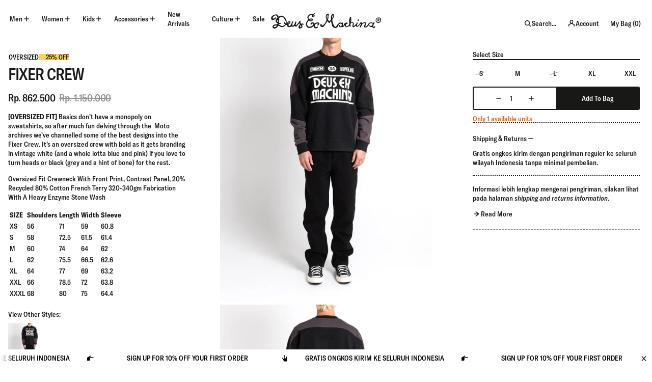

--- FILE ---
content_type: text/html; charset=utf-8
request_url: https://deuscustoms.co.id/products/fixer-crew-black
body_size: 45724
content:
<!doctype html>
<html class="no-js supports-no-cookies" lang="en">
  <head>
    

    <meta charset="utf-8">
    <meta http-equiv="X-UA-Compatible" content="IE=edge">
    <meta name="viewport" content="width=device-width,initial-scale=1"><link rel="canonical" href="https://deuscustoms.co.id/products/fixer-crew-black"><link href="//deuscustoms.co.id/cdn/shop/t/73/assets/GT-America-Condensed-Medium.woff2?v=66512922010170311531765425768" as="font" type="font/woff2" crossorigin="">

<style>
  @font-face {
    font-family: 'GT America Condensed';
    src: url("//deuscustoms.co.id/cdn/shop/t/73/assets/GT-America-Condensed-Medium.woff2?v=66512922010170311531765425768") format('woff2'),
        url("//deuscustoms.co.id/cdn/shop/t/73/assets/GT-America-Condensed-Medium.woff?v=36271495154963571331765425768") format('woff');
    font-weight: 500;
    font-style: normal;
    font-display: swap;
  }

  @font-face {
    font-family: 'GT America Condensed';
    src: url("//deuscustoms.co.id/cdn/shop/t/73/assets/GT-America-Condensed-Medium-Italic.woff2?v=45883701285983024051765425767") format('woff2'),
        url("//deuscustoms.co.id/cdn/shop/t/73/assets/GT-America-Condensed-Medium-Italic.woff?v=43056285070110211971765425767") format('woff');
    font-weight: 500;
    font-style: italic;
    font-display: swap;
  }

  @font-face {
    font-family: 'GT America Condensed';
    src: url("//deuscustoms.co.id/cdn/shop/t/73/assets/GT-America-Condensed-Bold.woff2?v=1451084174796571321765425767") format('woff2'),
        url("//deuscustoms.co.id/cdn/shop/t/73/assets/GT-America-Condensed-Bold.woff?v=104471545314986725301765425766") format('woff');
    font-weight: 700;
    font-style: normal;
    font-display: swap;
  }

  :root {
    --icon-underline: url('//deuscustoms.co.id/cdn/shop/t/73/assets/icon-underline.svg?v=39313420190610590361765425771');
    --icon-underline-hover: url('//deuscustoms.co.id/cdn/shop/t/73/assets/icon-underline-hover.svg?v=128411129653845270591765425770');
    --icon-arrow-left: url('//deuscustoms.co.id/cdn/shop/t/73/assets/icon-arrow-left.svg?v=112593825927706998661765425769');
    --icon-arrow-right: url('//deuscustoms.co.id/cdn/shop/t/73/assets/icon-arrow-right.svg?v=126125286068043544361765425769');
    --icon-calendar: url('//deuscustoms.co.id/cdn/shop/t/73/assets/icon-calendar.svg?v=42952535860842964541765425770');
    --icon-info: url('//deuscustoms.co.id/cdn/shop/t/73/assets/icon-info.svg?v=54959919847624870341765425770');
  }
</style>

 <link href="//deuscustoms.co.id/cdn/shop/t/73/assets/layout.theme.min.css?v=96763754425404181301765426012" rel="stylesheet" type="text/css" media="all" /> 
<title>FIXER CREW - BLACK
 &ndash; (ID) Deus Ex Machina</title><meta name="description" content="[OVERSIZED FIT] Basics don’t have a monopoly on sweatshirts, so after much fun delving through the  Moto archives we’ve channelled some of the best designs into the Fixer Crew. It’s an oversized crew with bold as it gets branding in vintage white (and a whole lotta blue and pink) if you love to turn heads or black (gre"><link rel="icon" href="https://deuscustoms.co.id/cdn/shop/t/73/assets/favicon_256x256.png?v=168455792997182390541765425766" sizes="any">
<link rel="icon" href="https://deuscustoms.co.id/cdn/shop/t/73/assets/favicon.svg?v=124069741975143582821765425766" type="image/svg+xml">
<link rel="apple-touch-icon" href="https://deuscustoms.co.id/cdn/shop/t/73/assets/favicon_180x180.png?v=168455792997182390541765425766">
<link rel="manifest">

<script>
  (() => {
    const json = {
      name: "(ID) Deus Ex Machina  ",
      start_url: "https:\/\/deuscustoms.co.id",
      theme_color: '#181817',
      background_color: '#FFFFFF',
      icons: [
        {
          src: "https:\/\/deuscustoms.co.id\/cdn\/shop\/t\/73\/assets\/favicon_192x192.png?v=168455792997182390541765425766",
          sizes: "192x192",
          type: "image/png",
          purpose: "maskable"
        },
        {
          src: "https:\/\/deuscustoms.co.id\/cdn\/shop\/t\/73\/assets\/favicon_512x512.png?v=168455792997182390541765425766",
          sizes: "512x512",
          type: "image/png",
          purpose: "maskable"
        }
      ]
    }
    const blob = new Blob([JSON.stringify(json)], { type: 'application/json' });
    document.querySelector('link[rel="manifest"]').href = URL.createObjectURL(blob);
  })();
</script>


<script defer="defer" src="//deuscustoms.co.id/cdn/shop/t/73/assets/vendor.theme.min.js?v=72308515445659033821765426014"></script>

<script defer="defer" src="//deuscustoms.co.id/cdn/shop/t/73/assets/layout.theme.min.js?v=177062621861435720071765426027"></script>

    
<link rel="alternate" hreflang="en-au" href="https://deuscustoms.com.au/products/fixer-crew-black" /><link rel="alternate" hreflang="en-nz" href="https://deuscustoms.com.au/products/fixer-crew-black" /><link rel="alternate" hreflang="en-at" href="https://deuscustoms.eu/products/fixer-crew-black" /><link rel="alternate" hreflang="en-be" href="https://deuscustoms.eu/products/fixer-crew-black" /><link rel="alternate" hreflang="en-bg" href="https://deuscustoms.eu/products/fixer-crew-black" /><link rel="alternate" hreflang="en-cy" href="https://deuscustoms.eu/products/fixer-crew-black" /><link rel="alternate" hreflang="en-cz" href="https://deuscustoms.eu/products/fixer-crew-black" /><link rel="alternate" hreflang="en-de" href="https://deuscustoms.eu/products/fixer-crew-black" /><link rel="alternate" hreflang="en-dk" href="https://deuscustoms.eu/products/fixer-crew-black" /><link rel="alternate" hreflang="en-ee" href="https://deuscustoms.eu/products/fixer-crew-black" /><link rel="alternate" hreflang="en-es" href="https://deuscustoms.eu/products/fixer-crew-black" /><link rel="alternate" hreflang="en-fi" href="https://deuscustoms.eu/products/fixer-crew-black" /><link rel="alternate" hreflang="en-fr" href="https://deuscustoms.eu/products/fixer-crew-black" /><link rel="alternate" hreflang="en-gr" href="https://deuscustoms.eu/products/fixer-crew-black" /><link rel="alternate" hreflang="en-hr" href="https://deuscustoms.eu/products/fixer-crew-black" /><link rel="alternate" hreflang="en-hu" href="https://deuscustoms.eu/products/fixer-crew-black" /><link rel="alternate" hreflang="en-ie" href="https://deuscustoms.eu/products/fixer-crew-black" /><link rel="alternate" hreflang="en-it" href="https://deuscustoms.eu/products/fixer-crew-black" /><link rel="alternate" hreflang="en-lt" href="https://deuscustoms.eu/products/fixer-crew-black" /><link rel="alternate" hreflang="en-lu" href="https://deuscustoms.eu/products/fixer-crew-black" /><link rel="alternate" hreflang="en-lv" href="https://deuscustoms.eu/products/fixer-crew-black" /><link rel="alternate" hreflang="en-mt" href="https://deuscustoms.eu/products/fixer-crew-black" /><link rel="alternate" hreflang="en-nl" href="https://deuscustoms.eu/products/fixer-crew-black" /><link rel="alternate" hreflang="en-pl" href="https://deuscustoms.eu/products/fixer-crew-black" /><link rel="alternate" hreflang="en-pt" href="https://deuscustoms.eu/products/fixer-crew-black" /><link rel="alternate" hreflang="en-ro" href="https://deuscustoms.eu/products/fixer-crew-black" /><link rel="alternate" hreflang="en-se" href="https://deuscustoms.eu/products/fixer-crew-black" /><link rel="alternate" hreflang="en-si" href="https://deuscustoms.eu/products/fixer-crew-black" /><link rel="alternate" hreflang="en-sk" href="https://deuscustoms.eu/products/fixer-crew-black" /><link rel="alternate" hreflang="en-bm" href="https://deuscustoms.com/products/fixer-crew-black" /><link rel="alternate" hreflang="en-ca" href="https://deuscustoms.com/products/fixer-crew-black" /><link rel="alternate" hreflang="en-mx" href="https://deuscustoms.com/products/fixer-crew-black" /><link rel="alternate" hreflang="en-mf" href="https://deuscustoms.com/products/fixer-crew-black" /><link rel="alternate" hreflang="en-us" href="https://deuscustoms.com/products/fixer-crew-black" /><link rel="alternate" hreflang="en-id" href="https://deuscustoms.co.id/products/fixer-crew-black" /><link rel="alternate" hreflang="en-sg" href="https://deuscustoms.co.id/products/fixer-crew-black" /><link rel="alternate" hreflang="en-my" href="https://deuscustoms.co.id/products/fixer-crew-black" /><link rel="alternate" hreflang="en-hk" href="https://deuscustoms.co.id/products/fixer-crew-black" /><link rel="alternate" hreflang="en-tw" href="https://deuscustoms.co.id/products/fixer-crew-black" /><link rel="alternate" hreflang="en-ph" href="https://deuscustoms.co.id/products/fixer-crew-black" /><link rel="alternate" hreflang="en-kr" href="https://www.deuskorea.com//products/fixer-crew-black" /><link rel="alternate" hreflang="en-jp" href="https://jp.deuscustoms.com/products/fixer-crew-black" /><link rel="alternate" hreflang="en-gb" href="https://uk.deuscustoms.com//products/fixer-crew-black" /><link rel="alternate" hreflang="en-br" href="https://br.deuscustoms.com//products/fixer-crew-black" /><link rel="alternate" hreflang="en-za" href="https://deuscustoms.co.za/products/fixer-crew-black" /><link rel="alternate" hreflang="en" href="/products/fixer-crew-black">
<link rel="alternate" hreflang="x-default" href="/products/fixer-crew-black">
<script defer src="https://geoip-js.com/js/apis/geoip2/v2.1/geoip2.js"></script><script>
      document.addEventListener("DOMContentLoaded", function(event) {const regionArray = [{
              name: "Australia",
              code: "au",
              domain: "https:\/\/deuscustoms.com.au",
              countryList: "au,nz"
            },{
              name: "Europe",
              code: "eu",
              domain: "https:\/\/deuscustoms.eu",
              countryList: "at,be,bg,cy,cz,de,dk,ee,es,fi,fr,gr,hr,hu,ie,it,lt,lu,lv,mt,nl,pl,pt,ro,se,si,sk"
            },{
              name: "United States",
              code: "us",
              domain: "https:\/\/deuscustoms.com",
              countryList: "bm,ca,mx,mf,us"
            },{
              name: "Indonesia",
              code: "id",
              domain: "https:\/\/deuscustoms.co.id",
              countryList: "id,sg,my,hk,tw,ph"
            },{
              name: "Korea",
              code: "kr",
              domain: "https:\/\/www.deuskorea.com\/",
              countryList: "kr"
            },{
              name: "Japan",
              code: "jp",
              domain: "https:\/\/jp.deuscustoms.com",
              countryList: "jp"
            },{
              name: "Great Britain",
              code: "gb",
              domain: "https:\/\/uk.deuscustoms.com\/",
              countryList: "gb"
            },{
              name: "Brazil",
              code: "br",
              domain: "https:\/\/br.deuscustoms.com\/",
              countryList: "br"
            },{
              name: "South Africa",
              code: "za",
              domain: "https:\/\/deuscustoms.co.za",
              countryList: "za"
            }];const defaultRegionCode =null;
        const currentRegionCode = "id";
        const canonicalPath = "\/products\/fixer-crew-black";const languageSubfolders = {
          'fr': '/fr-fr',
          'es': '/es-es'
        };const preventRedirectParam = "";const findRegionMatch = function(value, regions) {
            if (!value) { return null };

            const codeMatch = regions.find(function(region) {
              return region.code === value;
            });

            if (codeMatch) { return codeMatch };

            const countryMatch = regions.find(function(region) {
              if (!region.countryList) { return };
              return region.countryList.indexOf(value) >= 0;
            });

            if (countryMatch) { return countryMatch };

            return null;
          };

          const redirectToTargetRegion = function(targetRegion, manualMode, detectedCountryCode) {
            const targetDomain = targetRegion.domain;
            const targetDomainUrlObject = new URL(targetDomain);if (targetDomainUrlObject.host === window.location.host) {
              if (detectedCountryCode && languageSubfolders[detectedCountryCode]) {
                const languageSubfolder = languageSubfolders[detectedCountryCode];
                const currentPath = window.location.pathname;

                if (!currentPath.startsWith(languageSubfolder)) {
                  let targetURL = new URL(languageSubfolder, window.location.origin);

                  const currentParams = new URLSearchParams(window.location.search);
                  for (const [key, value] of currentParams) {
                    targetURL.searchParams.set(key, value);
                  }

                  if (manualMode) {
                    const targetRegionCode = targetRegion.code;
                    targetURL.searchParams.set("region", targetRegionCode);
                  }

                  window.location = targetURL.href;
                  return true;
                }
              }
              return false;
            }

            let targetURL = new URL(location.pathname, targetDomain);

            if (detectedCountryCode && languageSubfolders[detectedCountryCode]) {
              const languageSubfolder = languageSubfolders[detectedCountryCode];
              targetURL = new URL(languageSubfolder, targetDomain);
            }

            const currentParams = new URLSearchParams(window.location.search);
            for (const [key, value] of currentParams) {
              targetURL.searchParams.set(key, value);
            }

            if (manualMode) {
              const targetRegionCode = targetRegion.code;
              targetURL.searchParams.set("region", targetRegionCode);
            }

            window.location = targetURL.href;};

          const initAutoRedirect = function() {if (window.top.ThemeEditor || window.top.ThemeEditorAPI || window.Shopify.designMode) { return };

            const isRobot = function() {
              const robotList = '(360spider|a6-indexer|aboundex|acoonbot|addthis|adidxbot|admantx|adsbot-google|adsbot-google-mobile|advbot|ahrefsbot|aihitbot|aisearchbot|antibot|apis-google|applebot|arabot|archive.org_bot|backlinkcrawler|baiduspider|bibnum.bnf|biglotron|bingbot|binlar|blekkobot|blexbot|bnf.fr_bot|brainobot|bubing|buzzbot|careerbot|cc metadata scaper|ccbot|changedetection|chrome-lighthouse|citeseerxbot|coccoc|commons-httpclient|content crawler spider|convera|crawler4j|crystalsemanticsbot|curl|cxensebot|cyberpatrol|discobot|domain re-animator bot|domaincrawler|dotbot|drupact|duckduckbot|duplexweb-google|ec2linkfinder|edisterbot|elisabot|europarchive.org|exabot|ezooms|facebookexternalhit|facebot|fast enterprise crawler|fast-webcrawler|feedfetcher-google|findlink|findthatfile|findxbot|fluffy|fr-crawler|g00g1e.net|gigablast|gingercrawler|gnam gnam spider|google favicon|google-read-aloud|googlebot|googlebot-image|googlebot-mobile|googlebot-news|googlebot-video|googleweblight|grapeshotcrawler|grub.org|gslfbot|heritrix|httpunit|httrack|ia_archiver|ichiro|integromedb|intelium_bot|interfaxscanbot|ioi|ip-web-crawler.com|ips-agent|it2media-domain-crawler|java|jyxobot|lb-spider|libwww|linguee bot|linkdex|lipperhey|lipperhey seo service|livelapbot|lssbot|lssrocketcrawler|ltx71|mail.ru_bot|mediapartners-google|megaindex|memorybot|mj12bot|mlbot|msnbot|msrbot|nerdbynature.bot|nerdybot|netresearchserver|ngbot|niki-bot|nutch|openindexspider|orangebot|page2rss|panscient|phpcrawl|postrank|proximic|psbot|ptst|purebot|python-urllib|qwantify|retrevopageanalyzer|rogerbot|scribdbot|seekbot|semanticscholarbot|semrushbot|seokicks-robot|seznambot|simplecrawler|sistrix crawler|sitebot|siteexplorer.info|slurp|smtbot|sogou|spbot|speedy|summify|tagoobot|teoma|toplistbot|turnitinbot|tweetmemebot|twengabot|twitterbot|urlappendbot|usinenouvellecrawler|voilabot|voyager|wbsearchbot|web-archive-net.com.bot|webcompanycrawler|webcrawler|webmon|wesee:search|wget|wocbot|woriobot|wotbox|xovibot|y!j-asr|yacybot|yandexbot|yanga|yeti|yoozbot)';
              const regex = new RegExp(robotList, 'i');
              const userAgent = navigator.userAgent;
              return (regex.test(userAgent)) ? true : false;
            };
            if (isRobot()) {
              return
            };const searchParams = new URLSearchParams(window.location.search);
            if (preventRedirectParam && searchParams.get(preventRedirectParam)) {
              return
            };const manualRegionParam = searchParams.get("region") ? (searchParams.get("region")).toLowerCase() : null;

            if (manualRegionParam) {if (currentRegionCode === manualRegionParam) {
                localStorage.setItem("region", currentRegionCode);
                return;
              };const targetRegion = findRegionMatch(manualRegionParam, regionArray);
              if (!targetRegion) { return };localStorage.setItem("region", targetRegion.code);

              if(redirectToTargetRegion(targetRegion, true, manualRegionParam) === false) { return };
            };const localStorageRegionCode = localStorage.getItem("region") ? localStorage.getItem("region").toLowerCase() : null;

            if (localStorageRegionCode) {if (currentRegionCode === localStorageRegionCode) {} else {const targetRegion = findRegionMatch(localStorageRegionCode, regionArray);

              if (targetRegion) {localStorage.setItem("region", targetRegion.code);

                if(redirectToTargetRegion(targetRegion, false, null) === false) { return };
              };
              };
            };const onGeoIpSuccess = function(response) {
              const geoIpCountryCode = (response.country.iso_code).toLowerCase();

              const targetRegion = findRegionMatch(geoIpCountryCode, regionArray) ?
                findRegionMatch(geoIpCountryCode, regionArray) : findRegionMatch(defaultRegionCode, regionArray);

              if (targetRegion) {
                localStorage.setItem("region", targetRegion.code);
                if(redirectToTargetRegion(targetRegion, false, geoIpCountryCode) === false) { return };
              };
            };

            const onGeoIpError = function(error) {
              console.error('Error retrieving user location', error);
            };

            geoip2.country(onGeoIpSuccess, onGeoIpError);};
          initAutoRedirect();const initRegionSelector = function() {
            const regionSelector = document.querySelector("[data-footer-region-selector]");
            if (!regionSelector) {
              console.log("Region selector not found.");
              return;
            };

            const regionSelectorOptions = '<li><a class="region-select__option" data-code="au" href="https://deuscustoms.com.au/products/fixer-crew-black?region=au">Australia</a></li><li><a class="region-select__option" data-code="eu" href="https://deuscustoms.eu/products/fixer-crew-black?region=eu">Europe</a></li><li><a class="region-select__option" data-code="us" href="https://deuscustoms.com/products/fixer-crew-black?region=us">United States</a></li><li><span><svg width="24" height="24" viewBox="0 0 24 24" fill="none" xmlns="http://www.w3.org/2000/svg" class="icon icon--chevron-right" aria-label="Chevron Right Icon"><path d="M8.624 19 18 12 8.624 5M5 12h13" stroke="currentColor" stroke-width="1.5" vector-effect="non-scaling-stroke"/></svg>Indonesia</span></li><li><a class="region-select__option" data-code="kr" href="https://www.deuskorea.com//products/fixer-crew-black?region=kr">Korea</a></li><li><a class="region-select__option" data-code="jp" href="https://jp.deuscustoms.com/products/fixer-crew-black?region=jp">Japan</a></li><li><a class="region-select__option" data-code="gb" href="https://uk.deuscustoms.com//products/fixer-crew-black?region=gb">Great Britain</a></li><li><a class="region-select__option" data-code="br" href="https://br.deuscustoms.com//products/fixer-crew-black?region=br">Brazil</a></li><li><a class="region-select__option" data-code="za" href="https://deuscustoms.co.za/products/fixer-crew-black?region=za">South Africa</a></li>';
            regionSelector.innerHTML = regionSelectorOptions;const handleRegionSelection = function(evt) {
              evt.preventDefault();
              const target = evt.target;
              const targetRegionCode = target.dataset.code;
              localStorage.setItem("region", targetRegionCode);
              window.location = target.href;
            };

            const selectorOptions = regionSelector.querySelectorAll('a');
            selectorOptions?.forEach((option) => {
              option.addEventListener("click", handleRegionSelection);
            })
          };
          initRegionSelector();});
    </script><script>
      document.documentElement.className = document.documentElement.className.replace('no-js', '');
      window.theme = {
        ecommerce: true,
        strings: {
          selectSize: "Select Size",
          addToCart: "Add To Bag",
          preorder: "Preorder",
          addedToCart: "Added To Bag",
          soldOut: "Sold Out",
          unavailable: "Unavailable",
          cartTitle: "Shopping Cart",
          discount: "Discount",
          totalDiscounts: "Total discounts",
          subtotal: "Subtotal",
          shipping: "Shipping",
          checkout: "Checkout",
          cart: "My Bag",
          cartTotal: "Total",
          closeCart: "Close cart",
          cartEmpty: "Nothing here yet!",
          cartSummaryHeading: "Total Order Summary",
          loadingMessage: "Updating cart",
          cartTableHeaderProduct: "Product",
          cartTableHeaderQty:"Qty",
          cartTableHeaderPrice:"Price",
          itemQuantity: "Qty",
          inventoryWarning: "Low Stock",
          dismissErrorMessage: "Dismiss error message",
          freeShippingBar: {
            remaining: "You are {{ amount }} away from free {{ service }}",
            reached: "Free {{ service }}!",
          },
          cartUpsells: {
            title: "We think you will like this",
            add: "Add",
            view: "View",
          },
          giftWithPurchase: {
            progress: "You are {{ amount }} away",
            label: "Free Gift",
          },
          pagination: {
            loadMore: "Load More",
            loadPrevious: "Load Previous",
            loading: "Loading...",
          },
          search: {
            search: "Search...",
            close: "Close Search",
            placeholder: "Type to Search",
            viewAll: "See All Results",
            noResultsHtml: "Please try a different search term or go back to the \u003ca href=\"\/\"\u003ehomepage\u003c\/a\u003e.",
            instantNoResults: "Sorry, no top results for",
            typeProducts: "Products",
            typeArticles: "The Magazine",
            topSearches: "Searches:",
          },
          collection: {
            readMore: "Read more",
            readLess: "Read less"
          },
          recipient: {
            name: "To",
            email: "Email",
            message: "Message [Optional]",
          },
          product: {
            klaviyonotifyMe: true,
          }
        },
        moneyFormat: "Rp. {{ amount_no_decimals_with_comma_separator }}",
        moneyWithCurrencyFormat: "Rp. {{ amount_no_decimals_with_comma_separator }}",
        cart: {"note":null,"attributes":{},"original_total_price":0,"total_price":0,"total_discount":0,"total_weight":0.0,"item_count":0,"items":[],"requires_shipping":false,"currency":"IDR","items_subtotal_price":0,"cart_level_discount_applications":[],"checkout_charge_amount":0},
        searchSettings: {
          enableInstantSearch: true,
          types: ['product','article',],
          unavailable_products: "last",
          limit: 8,fields: "product_type,tag,title,variants.title,vendor",
          showSearchSuggestions: true,
          searchSuggestions: 
            ["Jackets"," Black Pants"," Hats"," Oversized Dress"],
        },
        freeShippingBar: {
          enabled: true,
          serviceOne: "Standard Shipping",
          thresholdOne: "1",
        },
        breakpoints: {
          sm: "480",
          md: "600",
          lg: "990",
          xl: "1440",
          xxl: "1440",
        },
        locale: {
          endonymName: "English",
          isoCode: "en",
          name: "English",
          primary: true,
          rootUrl: "\/",
          pageType: "product",
        },
        urlPatterns: {
          assetUrl: "\/\/deuscustoms.co.id\/cdn\/shop\/t\/73\/assets\/_name_.js?v=39396",
          fileUrl: "\/\/deuscustoms.co.id\/cdn\/shop\/files\/_name_.js?v=39396",
        },
        cartMessage: {
          enabled: false,
          customMessage: null,
        },
        cartPaymentZipEnabled: false,
        cartPaymentAfterpayEnabled: false,
        cartPaymentKlarnaEnabled: false,
        cartPaymentPaypalEnabled: false,
        enableSectionOverlayScrolling: true,
        cartUpsells: {
          enabled: true,
          limit: 15,
          collectionHandle: null,
          priorityCollections: [],
          productMetafieldEnabled: false,
          collectionMetafieldEnabled: false,
          globalType: "collection",
          globalProductHandle: null,
          globalCollectionHandle: "headwear",
          globalCollectionLimitEnabled: false,
          globalCollectionLimit: 20
        },
        shopDomain: "deus-bali.myshopify.com",
        storefrontAccessToken: ""
      };
    </script>

    <script>window.performance && window.performance.mark && window.performance.mark('shopify.content_for_header.start');</script><meta name="google-site-verification" content="FWRVRcl1RdE0U4gR0iQQUcxBljMRYLYieoOw5NRsqHY">
<meta name="google-site-verification" content="l0QfTps4Rqsh7pcbBMARnwZU_mZI-BUzYiJM2Lubc3Q">
<meta name="facebook-domain-verification" content="hfj77uf00a3s4jd6wd0thkx615uyih">
<meta id="shopify-digital-wallet" name="shopify-digital-wallet" content="/5547317/digital_wallets/dialog">
<link rel="alternate" type="application/json+oembed" href="https://deuscustoms.co.id/products/fixer-crew-black.oembed">
<script async="async" src="/checkouts/internal/preloads.js?locale=en-ID"></script>
<script id="shopify-features" type="application/json">{"accessToken":"362bc1278b6a8782cb9f57ae58636359","betas":["rich-media-storefront-analytics"],"domain":"deuscustoms.co.id","predictiveSearch":true,"shopId":5547317,"locale":"en"}</script>
<script>var Shopify = Shopify || {};
Shopify.shop = "deus-bali.myshopify.com";
Shopify.locale = "en";
Shopify.currency = {"active":"IDR","rate":"1.0"};
Shopify.country = "ID";
Shopify.theme = {"name":"TWP Live v1.6.0","id":184123392365,"schema_name":"Deus Ex Machina","schema_version":"1.6.0","theme_store_id":null,"role":"main"};
Shopify.theme.handle = "null";
Shopify.theme.style = {"id":null,"handle":null};
Shopify.cdnHost = "deuscustoms.co.id/cdn";
Shopify.routes = Shopify.routes || {};
Shopify.routes.root = "/";</script>
<script type="module">!function(o){(o.Shopify=o.Shopify||{}).modules=!0}(window);</script>
<script>!function(o){function n(){var o=[];function n(){o.push(Array.prototype.slice.apply(arguments))}return n.q=o,n}var t=o.Shopify=o.Shopify||{};t.loadFeatures=n(),t.autoloadFeatures=n()}(window);</script>
<script id="shop-js-analytics" type="application/json">{"pageType":"product"}</script>
<script defer="defer" async type="module" src="//deuscustoms.co.id/cdn/shopifycloud/shop-js/modules/v2/client.init-shop-cart-sync_BT-GjEfc.en.esm.js"></script>
<script defer="defer" async type="module" src="//deuscustoms.co.id/cdn/shopifycloud/shop-js/modules/v2/chunk.common_D58fp_Oc.esm.js"></script>
<script defer="defer" async type="module" src="//deuscustoms.co.id/cdn/shopifycloud/shop-js/modules/v2/chunk.modal_xMitdFEc.esm.js"></script>
<script type="module">
  await import("//deuscustoms.co.id/cdn/shopifycloud/shop-js/modules/v2/client.init-shop-cart-sync_BT-GjEfc.en.esm.js");
await import("//deuscustoms.co.id/cdn/shopifycloud/shop-js/modules/v2/chunk.common_D58fp_Oc.esm.js");
await import("//deuscustoms.co.id/cdn/shopifycloud/shop-js/modules/v2/chunk.modal_xMitdFEc.esm.js");

  window.Shopify.SignInWithShop?.initShopCartSync?.({"fedCMEnabled":true,"windoidEnabled":true});

</script>
<script>(function() {
  var isLoaded = false;
  function asyncLoad() {
    if (isLoaded) return;
    isLoaded = true;
    var urls = ["https:\/\/cdn.shopify.com\/s\/files\/1\/0683\/1371\/0892\/files\/splmn-shopify-prod-August-31.min.js?v=1693985059\u0026shop=deus-bali.myshopify.com"];
    for (var i = 0; i < urls.length; i++) {
      var s = document.createElement('script');
      s.type = 'text/javascript';
      s.async = true;
      s.src = urls[i];
      var x = document.getElementsByTagName('script')[0];
      x.parentNode.insertBefore(s, x);
    }
  };
  if(window.attachEvent) {
    window.attachEvent('onload', asyncLoad);
  } else {
    window.addEventListener('load', asyncLoad, false);
  }
})();</script>
<script id="__st">var __st={"a":5547317,"offset":28800,"reqid":"1dc94f4a-0f58-4e3e-a7be-47f25cefce40-1769339200","pageurl":"deuscustoms.co.id\/products\/fixer-crew-black","u":"d491829c93a1","p":"product","rtyp":"product","rid":7424558825587};</script>
<script>window.ShopifyPaypalV4VisibilityTracking = true;</script>
<script id="captcha-bootstrap">!function(){'use strict';const t='contact',e='account',n='new_comment',o=[[t,t],['blogs',n],['comments',n],[t,'customer']],c=[[e,'customer_login'],[e,'guest_login'],[e,'recover_customer_password'],[e,'create_customer']],r=t=>t.map((([t,e])=>`form[action*='/${t}']:not([data-nocaptcha='true']) input[name='form_type'][value='${e}']`)).join(','),a=t=>()=>t?[...document.querySelectorAll(t)].map((t=>t.form)):[];function s(){const t=[...o],e=r(t);return a(e)}const i='password',u='form_key',d=['recaptcha-v3-token','g-recaptcha-response','h-captcha-response',i],f=()=>{try{return window.sessionStorage}catch{return}},m='__shopify_v',_=t=>t.elements[u];function p(t,e,n=!1){try{const o=window.sessionStorage,c=JSON.parse(o.getItem(e)),{data:r}=function(t){const{data:e,action:n}=t;return t[m]||n?{data:e,action:n}:{data:t,action:n}}(c);for(const[e,n]of Object.entries(r))t.elements[e]&&(t.elements[e].value=n);n&&o.removeItem(e)}catch(o){console.error('form repopulation failed',{error:o})}}const l='form_type',E='cptcha';function T(t){t.dataset[E]=!0}const w=window,h=w.document,L='Shopify',v='ce_forms',y='captcha';let A=!1;((t,e)=>{const n=(g='f06e6c50-85a8-45c8-87d0-21a2b65856fe',I='https://cdn.shopify.com/shopifycloud/storefront-forms-hcaptcha/ce_storefront_forms_captcha_hcaptcha.v1.5.2.iife.js',D={infoText:'Protected by hCaptcha',privacyText:'Privacy',termsText:'Terms'},(t,e,n)=>{const o=w[L][v],c=o.bindForm;if(c)return c(t,g,e,D).then(n);var r;o.q.push([[t,g,e,D],n]),r=I,A||(h.body.append(Object.assign(h.createElement('script'),{id:'captcha-provider',async:!0,src:r})),A=!0)});var g,I,D;w[L]=w[L]||{},w[L][v]=w[L][v]||{},w[L][v].q=[],w[L][y]=w[L][y]||{},w[L][y].protect=function(t,e){n(t,void 0,e),T(t)},Object.freeze(w[L][y]),function(t,e,n,w,h,L){const[v,y,A,g]=function(t,e,n){const i=e?o:[],u=t?c:[],d=[...i,...u],f=r(d),m=r(i),_=r(d.filter((([t,e])=>n.includes(e))));return[a(f),a(m),a(_),s()]}(w,h,L),I=t=>{const e=t.target;return e instanceof HTMLFormElement?e:e&&e.form},D=t=>v().includes(t);t.addEventListener('submit',(t=>{const e=I(t);if(!e)return;const n=D(e)&&!e.dataset.hcaptchaBound&&!e.dataset.recaptchaBound,o=_(e),c=g().includes(e)&&(!o||!o.value);(n||c)&&t.preventDefault(),c&&!n&&(function(t){try{if(!f())return;!function(t){const e=f();if(!e)return;const n=_(t);if(!n)return;const o=n.value;o&&e.removeItem(o)}(t);const e=Array.from(Array(32),(()=>Math.random().toString(36)[2])).join('');!function(t,e){_(t)||t.append(Object.assign(document.createElement('input'),{type:'hidden',name:u})),t.elements[u].value=e}(t,e),function(t,e){const n=f();if(!n)return;const o=[...t.querySelectorAll(`input[type='${i}']`)].map((({name:t})=>t)),c=[...d,...o],r={};for(const[a,s]of new FormData(t).entries())c.includes(a)||(r[a]=s);n.setItem(e,JSON.stringify({[m]:1,action:t.action,data:r}))}(t,e)}catch(e){console.error('failed to persist form',e)}}(e),e.submit())}));const S=(t,e)=>{t&&!t.dataset[E]&&(n(t,e.some((e=>e===t))),T(t))};for(const o of['focusin','change'])t.addEventListener(o,(t=>{const e=I(t);D(e)&&S(e,y())}));const B=e.get('form_key'),M=e.get(l),P=B&&M;t.addEventListener('DOMContentLoaded',(()=>{const t=y();if(P)for(const e of t)e.elements[l].value===M&&p(e,B);[...new Set([...A(),...v().filter((t=>'true'===t.dataset.shopifyCaptcha))])].forEach((e=>S(e,t)))}))}(h,new URLSearchParams(w.location.search),n,t,e,['guest_login'])})(!0,!0)}();</script>
<script integrity="sha256-4kQ18oKyAcykRKYeNunJcIwy7WH5gtpwJnB7kiuLZ1E=" data-source-attribution="shopify.loadfeatures" defer="defer" src="//deuscustoms.co.id/cdn/shopifycloud/storefront/assets/storefront/load_feature-a0a9edcb.js" crossorigin="anonymous"></script>
<script data-source-attribution="shopify.dynamic_checkout.dynamic.init">var Shopify=Shopify||{};Shopify.PaymentButton=Shopify.PaymentButton||{isStorefrontPortableWallets:!0,init:function(){window.Shopify.PaymentButton.init=function(){};var t=document.createElement("script");t.src="https://deuscustoms.co.id/cdn/shopifycloud/portable-wallets/latest/portable-wallets.en.js",t.type="module",document.head.appendChild(t)}};
</script>
<script data-source-attribution="shopify.dynamic_checkout.buyer_consent">
  function portableWalletsHideBuyerConsent(e){var t=document.getElementById("shopify-buyer-consent"),n=document.getElementById("shopify-subscription-policy-button");t&&n&&(t.classList.add("hidden"),t.setAttribute("aria-hidden","true"),n.removeEventListener("click",e))}function portableWalletsShowBuyerConsent(e){var t=document.getElementById("shopify-buyer-consent"),n=document.getElementById("shopify-subscription-policy-button");t&&n&&(t.classList.remove("hidden"),t.removeAttribute("aria-hidden"),n.addEventListener("click",e))}window.Shopify?.PaymentButton&&(window.Shopify.PaymentButton.hideBuyerConsent=portableWalletsHideBuyerConsent,window.Shopify.PaymentButton.showBuyerConsent=portableWalletsShowBuyerConsent);
</script>
<script data-source-attribution="shopify.dynamic_checkout.cart.bootstrap">document.addEventListener("DOMContentLoaded",(function(){function t(){return document.querySelector("shopify-accelerated-checkout-cart, shopify-accelerated-checkout")}if(t())Shopify.PaymentButton.init();else{new MutationObserver((function(e,n){t()&&(Shopify.PaymentButton.init(),n.disconnect())})).observe(document.body,{childList:!0,subtree:!0})}}));
</script>

<script>window.performance && window.performance.mark && window.performance.mark('shopify.content_for_header.end');</script>

    
<meta property="og:site_name" content="(ID) Deus Ex Machina  ">
<meta property="og:url" content="https://deuscustoms.co.id/products/fixer-crew-black">
<meta property="og:title" content="FIXER CREW - BLACK">
<meta property="og:type" content="product">
<meta property="og:description" content="[OVERSIZED FIT] Basics don’t have a monopoly on sweatshirts, so after much fun delving through the  Moto archives we’ve channelled some of the best designs into the Fixer Crew. It’s an oversized crew with bold as it gets branding in vintage white (and a whole lotta blue and pink) if you love to turn heads or black (gre"><meta property="product:availability" content="instock">
  <meta property="product:price:amount" content="862.500">
  <meta property="product:price:currency" content="IDR"><meta property="og:image" content="http://deuscustoms.co.id/cdn/shop/files/DMP248301.FixerCrew.Black.1_7d058270-4e0b-464b-beda-cb54e9155ac0.jpg?crop=center&height=1200&v=1756973041&width=1200">
        <meta property="og:image:secure_url" content="https://deuscustoms.co.id/cdn/shop/files/DMP248301.FixerCrew.Black.1_7d058270-4e0b-464b-beda-cb54e9155ac0.jpg?crop=center&height=1200&v=1756973041&width=1200">
      <meta property="og:image" content="http://deuscustoms.co.id/cdn/shop/files/DMP248301.FixerCrew.Black.3_575fca9d-0a98-4449-931a-63810263da03.jpg?crop=center&height=1200&v=1756973041&width=1200">
        <meta property="og:image:secure_url" content="https://deuscustoms.co.id/cdn/shop/files/DMP248301.FixerCrew.Black.3_575fca9d-0a98-4449-931a-63810263da03.jpg?crop=center&height=1200&v=1756973041&width=1200">
      <meta property="og:image" content="http://deuscustoms.co.id/cdn/shop/files/DMP248301.FixerCrew.Black.2_fe664d8c-f009-4cea-bb4a-30ee2278b5f0.jpg?crop=center&height=1200&v=1756973041&width=1200">
        <meta property="og:image:secure_url" content="https://deuscustoms.co.id/cdn/shop/files/DMP248301.FixerCrew.Black.2_fe664d8c-f009-4cea-bb4a-30ee2278b5f0.jpg?crop=center&height=1200&v=1756973041&width=1200">
      

<meta name="twitter:site" content="@">
<meta name="twitter:card" content="summary_large_image">
<meta name="twitter:title" content="FIXER CREW - BLACK">
<meta name="twitter:description" content="[OVERSIZED FIT] Basics don’t have a monopoly on sweatshirts, so after much fun delving through the  Moto archives we’ve channelled some of the best designs into the Fixer Crew. It’s an oversized crew with bold as it gets branding in vintage white (and a whole lotta blue and pink) if you love to turn heads or black (gre">

  
    <!-- Google Tag Manager -->
    <script>
      (function(w,d,s,l,i){w[l]=w[l]||[];w[l].push({'gtm.start':
      new Date().getTime(),event:'gtm.js'});var f=d.getElementsByTagName(s)[0],
      j=d.createElement(s),dl=l!='dataLayer'?'&l='+l:'';j.async=true;j.src=
      'https://www.googletagmanager.com/gtm.js?id='+i+dl;f.parentNode.insertBefore(j,f);
      })(window,document,'script','dataLayer',"GTM-MFVR3XB");
    </script>
    <!-- End Google Tag Manager -->
  


  <!-- BEGIN app block: shopify://apps/klaviyo-email-marketing-sms/blocks/klaviyo-onsite-embed/2632fe16-c075-4321-a88b-50b567f42507 -->












  <script async src="https://static.klaviyo.com/onsite/js/S2fVAY/klaviyo.js?company_id=S2fVAY"></script>
  <script>!function(){if(!window.klaviyo){window._klOnsite=window._klOnsite||[];try{window.klaviyo=new Proxy({},{get:function(n,i){return"push"===i?function(){var n;(n=window._klOnsite).push.apply(n,arguments)}:function(){for(var n=arguments.length,o=new Array(n),w=0;w<n;w++)o[w]=arguments[w];var t="function"==typeof o[o.length-1]?o.pop():void 0,e=new Promise((function(n){window._klOnsite.push([i].concat(o,[function(i){t&&t(i),n(i)}]))}));return e}}})}catch(n){window.klaviyo=window.klaviyo||[],window.klaviyo.push=function(){var n;(n=window._klOnsite).push.apply(n,arguments)}}}}();</script>

  
    <script id="viewed_product">
      if (item == null) {
        var _learnq = _learnq || [];

        var MetafieldReviews = null
        var MetafieldYotpoRating = null
        var MetafieldYotpoCount = null
        var MetafieldLooxRating = null
        var MetafieldLooxCount = null
        var okendoProduct = null
        var okendoProductReviewCount = null
        var okendoProductReviewAverageValue = null
        try {
          // The following fields are used for Customer Hub recently viewed in order to add reviews.
          // This information is not part of __kla_viewed. Instead, it is part of __kla_viewed_reviewed_items
          MetafieldReviews = {};
          MetafieldYotpoRating = null
          MetafieldYotpoCount = null
          MetafieldLooxRating = null
          MetafieldLooxCount = null

          okendoProduct = null
          // If the okendo metafield is not legacy, it will error, which then requires the new json formatted data
          if (okendoProduct && 'error' in okendoProduct) {
            okendoProduct = null
          }
          okendoProductReviewCount = okendoProduct ? okendoProduct.reviewCount : null
          okendoProductReviewAverageValue = okendoProduct ? okendoProduct.reviewAverageValue : null
        } catch (error) {
          console.error('Error in Klaviyo onsite reviews tracking:', error);
        }

        var item = {
          Name: "FIXER CREW - BLACK",
          ProductID: 7424558825587,
          Categories: ["All Products","Hoodies","Mens","Payday Sale - Under 1000K","Sale"],
          ImageURL: "https://deuscustoms.co.id/cdn/shop/files/DMP248301.FixerCrew.Black.1_7d058270-4e0b-464b-beda-cb54e9155ac0_grande.jpg?v=1756973041",
          URL: "https://deuscustoms.co.id/products/fixer-crew-black",
          Brand: "Deus Ex Machina",
          Price: "Rp. 862.500",
          Value: "862.500",
          CompareAtPrice: "Rp. 1.150.000"
        };
        _learnq.push(['track', 'Viewed Product', item]);
        _learnq.push(['trackViewedItem', {
          Title: item.Name,
          ItemId: item.ProductID,
          Categories: item.Categories,
          ImageUrl: item.ImageURL,
          Url: item.URL,
          Metadata: {
            Brand: item.Brand,
            Price: item.Price,
            Value: item.Value,
            CompareAtPrice: item.CompareAtPrice
          },
          metafields:{
            reviews: MetafieldReviews,
            yotpo:{
              rating: MetafieldYotpoRating,
              count: MetafieldYotpoCount,
            },
            loox:{
              rating: MetafieldLooxRating,
              count: MetafieldLooxCount,
            },
            okendo: {
              rating: okendoProductReviewAverageValue,
              count: okendoProductReviewCount,
            }
          }
        }]);
      }
    </script>
  




  <script>
    window.klaviyoReviewsProductDesignMode = false
  </script>







<!-- END app block --><!-- BEGIN app block: shopify://apps/eg-auto-add-to-cart/blocks/app-embed/0f7d4f74-1e89-4820-aec4-6564d7e535d2 -->










  
    <script
      async
      type="text/javascript"
      src="https://cdn.506.io/eg/script.js?shop=deus-bali.myshopify.com&v=7"
    ></script>
  



  <meta id="easygift-shop" itemid="c2hvcF8kXzE3NjkzMzkyMDA=" content="{&quot;isInstalled&quot;:true,&quot;installedOn&quot;:&quot;2025-12-11T03:28:50.478Z&quot;,&quot;appVersion&quot;:&quot;3.0&quot;,&quot;subscriptionName&quot;:&quot;Standard&quot;,&quot;cartAnalytics&quot;:true,&quot;freeTrialEndsOn&quot;:null,&quot;settings&quot;:{&quot;reminderBannerStyle&quot;:{&quot;position&quot;:{&quot;horizontal&quot;:&quot;right&quot;,&quot;vertical&quot;:&quot;bottom&quot;},&quot;primaryColor&quot;:&quot;#000000&quot;,&quot;cssStyles&quot;:&quot;&quot;,&quot;headerText&quot;:&quot;Click here to reopen missed deals&quot;,&quot;subHeaderText&quot;:null,&quot;showImage&quot;:false,&quot;imageUrl&quot;:&quot;https:\/\/cdn.506.io\/eg\/eg_notification_default_512x512.png&quot;,&quot;displayAfter&quot;:5,&quot;closingMode&quot;:&quot;doNotAutoClose&quot;,&quot;selfcloseAfter&quot;:5,&quot;reshowBannerAfter&quot;:&quot;everyNewSession&quot;},&quot;addedItemIdentifier&quot;:&quot;_Gifted&quot;,&quot;ignoreOtherAppLineItems&quot;:null,&quot;customVariantsInfoLifetimeMins&quot;:1440,&quot;redirectPath&quot;:null,&quot;ignoreNonStandardCartRequests&quot;:false,&quot;bannerStyle&quot;:{&quot;position&quot;:{&quot;horizontal&quot;:&quot;right&quot;,&quot;vertical&quot;:&quot;bottom&quot;},&quot;primaryColor&quot;:&quot;#000000&quot;,&quot;cssStyles&quot;:null},&quot;themePresetId&quot;:&quot;0&quot;,&quot;notificationStyle&quot;:{&quot;position&quot;:{&quot;horizontal&quot;:&quot;right&quot;,&quot;vertical&quot;:&quot;bottom&quot;},&quot;primaryColor&quot;:&quot;#3A3A3A&quot;,&quot;duration&quot;:&quot;3.0&quot;,&quot;cssStyles&quot;:null,&quot;hasCustomizations&quot;:false},&quot;fetchCartData&quot;:false,&quot;useLocalStorage&quot;:{&quot;enabled&quot;:false,&quot;expiryMinutes&quot;:null},&quot;popupStyle&quot;:{&quot;priceShowZeroDecimals&quot;:true,&quot;primaryColor&quot;:&quot;#3A3A3A&quot;,&quot;secondaryColor&quot;:&quot;#3A3A3A&quot;,&quot;cssStyles&quot;:null,&quot;hasCustomizations&quot;:false,&quot;addButtonText&quot;:&quot;Add To Cart&quot;,&quot;dismissButtonText&quot;:&quot;Close&quot;,&quot;outOfStockButtonText&quot;:&quot;Out of Stock&quot;,&quot;imageUrl&quot;:null,&quot;showProductLink&quot;:false,&quot;subscriptionLabel&quot;:&quot;Subscription Plan&quot;,&quot;closeModalOutsideClick&quot;:true},&quot;refreshAfterBannerClick&quot;:false,&quot;disableReapplyRules&quot;:false,&quot;disableReloadOnFailedAddition&quot;:false,&quot;autoReloadCartPage&quot;:false,&quot;ajaxRedirectPath&quot;:null,&quot;allowSimultaneousRequests&quot;:false,&quot;applyRulesOnCheckout&quot;:false,&quot;enableCartCtrlOverrides&quot;:true,&quot;customRedirectFromCart&quot;:null,&quot;scriptSettings&quot;:{&quot;branding&quot;:{&quot;removalRequestSent&quot;:null,&quot;show&quot;:false},&quot;productPageRedirection&quot;:{&quot;enabled&quot;:false,&quot;products&quot;:[],&quot;redirectionURL&quot;:&quot;\/&quot;},&quot;debugging&quot;:{&quot;enabledOn&quot;:null,&quot;enabled&quot;:false,&quot;stringifyObj&quot;:false},&quot;useFinalPriceGetEntireCart&quot;:false,&quot;customCSS&quot;:null,&quot;decodePayload&quot;:false,&quot;delayUpdates&quot;:2000,&quot;hideAlertsOnFrontend&quot;:false,&quot;enableBuyNowInterceptions&quot;:true,&quot;removeProductsAddedFromExpiredRules&quot;:true,&quot;useFinalPrice&quot;:false,&quot;fetchCartDataBeforeRequest&quot;:false,&quot;fetchProductInfoFromSavedDomain&quot;:false,&quot;hideGiftedPropertyText&quot;:false,&quot;removeEGPropertyFromSplitActionLineItems&quot;:false},&quot;accessToEnterprise&quot;:false},&quot;translations&quot;:null,&quot;defaultLocale&quot;:&quot;en&quot;,&quot;shopDomain&quot;:&quot;deuscustoms.co.id&quot;}">


<script defer>
  (async function() {
    try {

      const blockVersion = "v3"
      if (blockVersion != "v3") {
        return
      }

      let metaErrorFlag = false;
      if (metaErrorFlag) {
        return
      }

      // Parse metafields as JSON
      const metafields = {"easygift-rule-6974f8349ab2e4bf2f9b635a":{"schedule":{"enabled":true,"starts":"2026-01-24T16:38:00Z","ends":"2026-03-09T15:59:00Z"},"trigger":{"productTags":{"targets":[],"collectionInfo":null,"sellingPlan":null},"type":"cartValue","minCartValue":999000,"hasUpperCartValue":false,"upperCartValue":null,"products":[],"collections":[],"condition":null,"conditionMin":null,"conditionMax":null,"collectionSellingPlanType":null,"promoCode":null,"promoCodeDiscount":null},"action":{"notification":{"enabled":false,"headerText":null,"subHeaderText":null,"showImage":false,"imageUrl":""},"discount":{"issue":null,"type":"app","id":"gid:\/\/shopify\/DiscountAutomaticNode\/1744522379629","title":"Special Price for Selected Hats","createdByEasyGift":true,"easygiftAppDiscount":true,"discountType":"amount","value":275000},"popupOptions":{"headline":"One More For The Ride","subHeadline":"Choose Selected Hats For IDR 250K","showItemsPrice":true,"popupDismissable":false,"imageUrl":null,"persistPopup":true,"rewardQuantity":2,"showDiscountedPrice":true,"hideOOSItems":true,"showVariantsSeparately":true},"banner":{"enabled":false,"headerText":null,"subHeaderText":null,"showImage":false,"imageUrl":null,"displayAfter":"5","closingMode":"doNotAutoClose","selfcloseAfter":"5","reshowBannerAfter":"everyNewSession","redirectLink":null},"type":"offerToCustomer","products":[{"handle":"halfway-cap-washed-black","title":"HALFWAY CAP  - WASHED BLACK","id":"7638232531059","gid":"gid:\/\/shopify\/Product\/7638232531059","hasOnlyDefaultVariant":false,"variants":[{"title":"ALL SIZE \/ WASHED BLACK","displayName":"HALFWAY CAP  - WASHED BLACK - ALL SIZE \/ WASHED BLACK","id":"41902552449139","gid":"gid:\/\/shopify\/ProductVariant\/41902552449139","showVariantName":false}]},{"handle":"halfway-cap-washed-forest","title":"HALFWAY CAP  - WASHED FOREST","id":"7638230597747","gid":"gid:\/\/shopify\/Product\/7638230597747","hasOnlyDefaultVariant":false,"variants":[{"title":"ALL SIZE \/ WASHED FOREST","displayName":"HALFWAY CAP  - WASHED FOREST - ALL SIZE \/ WASHED FOREST","id":"41902550450291","gid":"gid:\/\/shopify\/ProductVariant\/41902550450291","showVariantName":false}]},{"handle":"ballpark-trucker-khaki-copy","title":"HALFWAY CAP  - WASHED NAVY","id":"7638225158259","gid":"gid:\/\/shopify\/Product\/7638225158259","hasOnlyDefaultVariant":false,"variants":[{"title":"ALL SIZE \/ WASHED NAVY","displayName":"HALFWAY CAP  - WASHED NAVY - ALL SIZE \/ WASHED NAVY","id":"41902543765619","gid":"gid:\/\/shopify\/ProductVariant\/41902543765619","showVariantName":false}]},{"handle":"wayne-trucker-navy-copy","title":"WAYNE TRUCKER  - BLACK","id":"7638203105395","gid":"gid:\/\/shopify\/Product\/7638203105395","hasOnlyDefaultVariant":false,"variants":[{"title":"ALL SIZE \/ BLACK","displayName":"WAYNE TRUCKER  - BLACK - ALL SIZE \/ BLACK","id":"41902518501491","gid":"gid:\/\/shopify\/ProductVariant\/41902518501491","showVariantName":false}]},{"handle":"wayne-trucker-navy","title":"WAYNE TRUCKER  - NAVY","id":"7638199042163","gid":"gid:\/\/shopify\/Product\/7638199042163","hasOnlyDefaultVariant":false,"variants":[{"title":"ALL SIZE \/ NAVY","displayName":"WAYNE TRUCKER  - NAVY - ALL SIZE \/ NAVY","id":"41902514471027","gid":"gid:\/\/shopify\/ProductVariant\/41902514471027","showVariantName":false}]},{"handle":"bareback-trucker-red-clay","title":"BAREBACK TRUCKER - RED CLAY","id":"7206725451891","gid":"gid:\/\/shopify\/Product\/7206725451891","hasOnlyDefaultVariant":false,"variants":[{"title":"RED CLAY \/ ONE SIZE","displayName":"BAREBACK TRUCKER - RED CLAY - RED CLAY \/ ONE SIZE","id":"40940846317683","gid":"gid:\/\/shopify\/ProductVariant\/40940846317683","showVariantName":false}]}],"limit":1,"preventProductRemoval":false,"addAvailableProducts":false},"targeting":{"link":{"destination":null,"data":null,"cookieLifetime":14},"additionalCriteria":{"geo":{"include":[],"exclude":[]},"type":null,"customerTags":[],"customerTagsExcluded":[],"customerId":[],"orderCount":null,"hasOrderCountMax":false,"orderCountMax":null,"totalSpent":null,"hasTotalSpentMax":false,"totalSpentMax":null},"type":"all"},"settings":{"worksInReverse":true,"runsOncePerSession":false,"preventAddedItemPurchase":true,"showReminderBanner":false},"_id":"6974f8349ab2e4bf2f9b635a","name":"Special Price For Selected Hats","store":"67ca67a9182737ff048ed2bd","shop":"deus-bali","active":true,"translations":null,"createdAt":"2026-01-24T16:49:56.796Z","updatedAt":"2026-01-24T17:23:38.573Z","__v":0}};

      // Process metafields in JavaScript
      let savedRulesArray = [];
      for (const [key, value] of Object.entries(metafields)) {
        if (value) {
          for (const prop in value) {
            // avoiding Object.Keys for performance gain -- no need to make an array of keys.
            savedRulesArray.push(value);
            break;
          }
        }
      }

      const metaTag = document.createElement('meta');
      metaTag.id = 'easygift-rules';
      metaTag.content = JSON.stringify(savedRulesArray);
      metaTag.setAttribute('itemid', 'cnVsZXNfJF8xNzY5MzM5MjAw');

      document.head.appendChild(metaTag);
      } catch (err) {
        
      }
  })();
</script>


  <script
    type="text/javascript"
    defer
  >

    (function () {
      try {
        window.EG_INFO = window.EG_INFO || {};
        var shopInfo = {"isInstalled":true,"installedOn":"2025-12-11T03:28:50.478Z","appVersion":"3.0","subscriptionName":"Standard","cartAnalytics":true,"freeTrialEndsOn":null,"settings":{"reminderBannerStyle":{"position":{"horizontal":"right","vertical":"bottom"},"primaryColor":"#000000","cssStyles":"","headerText":"Click here to reopen missed deals","subHeaderText":null,"showImage":false,"imageUrl":"https:\/\/cdn.506.io\/eg\/eg_notification_default_512x512.png","displayAfter":5,"closingMode":"doNotAutoClose","selfcloseAfter":5,"reshowBannerAfter":"everyNewSession"},"addedItemIdentifier":"_Gifted","ignoreOtherAppLineItems":null,"customVariantsInfoLifetimeMins":1440,"redirectPath":null,"ignoreNonStandardCartRequests":false,"bannerStyle":{"position":{"horizontal":"right","vertical":"bottom"},"primaryColor":"#000000","cssStyles":null},"themePresetId":"0","notificationStyle":{"position":{"horizontal":"right","vertical":"bottom"},"primaryColor":"#3A3A3A","duration":"3.0","cssStyles":null,"hasCustomizations":false},"fetchCartData":false,"useLocalStorage":{"enabled":false,"expiryMinutes":null},"popupStyle":{"priceShowZeroDecimals":true,"primaryColor":"#3A3A3A","secondaryColor":"#3A3A3A","cssStyles":null,"hasCustomizations":false,"addButtonText":"Add To Cart","dismissButtonText":"Close","outOfStockButtonText":"Out of Stock","imageUrl":null,"showProductLink":false,"subscriptionLabel":"Subscription Plan","closeModalOutsideClick":true},"refreshAfterBannerClick":false,"disableReapplyRules":false,"disableReloadOnFailedAddition":false,"autoReloadCartPage":false,"ajaxRedirectPath":null,"allowSimultaneousRequests":false,"applyRulesOnCheckout":false,"enableCartCtrlOverrides":true,"customRedirectFromCart":null,"scriptSettings":{"branding":{"removalRequestSent":null,"show":false},"productPageRedirection":{"enabled":false,"products":[],"redirectionURL":"\/"},"debugging":{"enabledOn":null,"enabled":false,"stringifyObj":false},"useFinalPriceGetEntireCart":false,"customCSS":null,"decodePayload":false,"delayUpdates":2000,"hideAlertsOnFrontend":false,"enableBuyNowInterceptions":true,"removeProductsAddedFromExpiredRules":true,"useFinalPrice":false,"fetchCartDataBeforeRequest":false,"fetchProductInfoFromSavedDomain":false,"hideGiftedPropertyText":false,"removeEGPropertyFromSplitActionLineItems":false},"accessToEnterprise":false},"translations":null,"defaultLocale":"en","shopDomain":"deuscustoms.co.id"};
        var productRedirectionEnabled = shopInfo.settings.scriptSettings.productPageRedirection.enabled;
        if (["Unlimited", "Enterprise"].includes(shopInfo.subscriptionName) && productRedirectionEnabled) {
          var products = shopInfo.settings.scriptSettings.productPageRedirection.products;
          if (products.length > 0) {
            var productIds = products.map(function(prod) {
              var productGid = prod.id;
              var productIdNumber = parseInt(productGid.split('/').pop());
              return productIdNumber;
            });
            var productInfo = {"id":7424558825587,"title":"FIXER CREW - BLACK","handle":"fixer-crew-black","description":"\u003cp\u003e\u003cspan\u003e\u003cstrong\u003e[OVERSIZED FIT] \u003c\/strong\u003eBasics don’t have a monopoly on sweatshirts, so after much fun delving through the  Moto archives we’ve channelled some of the best designs into the Fixer Crew. It’s an oversized crew with bold as it gets branding in vintage white (and a whole lotta blue and pink) if you love to turn heads or black (grey and a hint of bone) for the rest.  \u003c\/span\u003e\u003c\/p\u003e\n\u003cp\u003eOversized Fit Crewneck With Front Print, Contrast Panel, 20% Recycled 80% Cotton French Terry 320-340gm Fabrication With A Heavy Enzyme Stone Wash\u003c\/p\u003e\n\u003ctable class=\"esc-size-guide--table\"\u003e\n\u003ctbody\u003e\n\u003ctr class=\"esc-size-guide--row\"\u003e\n\u003ctd class=\"esc-size-guide--cell esc-size-guide--col1 esc-size-guide--row1\"\u003e\u003cstrong\u003e\u003cspan class=\"esc-size-guide--cell-type--text\" _msttexthash=\"34645\" _msthash=\"333\"\u003eSIZE\u003c\/span\u003e\u003c\/strong\u003e\u003c\/td\u003e\n\u003ctd class=\"esc-size-guide--cell esc-size-guide--col2 esc-size-guide--row1\"\u003e\u003cstrong\u003e\u003cspan class=\"esc-size-guide--cell-type--text\" _msttexthash=\"137852\" _msthash=\"334\"\u003eShoulders\u003c\/span\u003e\u003c\/strong\u003e\u003c\/td\u003e\n\u003ctd class=\"esc-size-guide--cell esc-size-guide--col3 esc-size-guide--row1\"\u003e\u003cstrong\u003e\u003cspan class=\"esc-size-guide--cell-type--text\" _msttexthash=\"76492\" _msthash=\"335\"\u003eLength\u003c\/span\u003e\u003c\/strong\u003e\u003c\/td\u003e\n\u003ctd class=\"esc-size-guide--cell esc-size-guide--col4 esc-size-guide--row1\"\u003e\u003cstrong\u003e\u003cspan class=\"esc-size-guide--cell-type--text\" _msttexthash=\"60489\" _msthash=\"336\"\u003eWidth\u003c\/span\u003e\u003c\/strong\u003e\u003c\/td\u003e\n\u003ctd class=\"esc-size-guide--cell esc-size-guide--col5 esc-size-guide--row1\"\u003e\u003cstrong\u003e\u003cspan class=\"esc-size-guide--cell-type--text\" _msttexthash=\"76362\" _msthash=\"337\"\u003eSleeve\u003c\/span\u003e\u003c\/strong\u003e\u003c\/td\u003e\n\u003c\/tr\u003e\n\u003ctr class=\"esc-size-guide--row\"\u003e\n\u003ctd class=\"esc-size-guide--cell esc-size-guide--col1 esc-size-guide--row2\"\u003e\u003cspan class=\"esc-size-guide--cell-type--text\" _msttexthash=\"16640\" _msthash=\"338\"\u003eXS\u003c\/span\u003e\u003c\/td\u003e\n\u003ctd class=\"esc-size-guide--cell esc-size-guide--col2 esc-size-guide--row2\"\u003e\u003cspan class=\"esc-size-guide--cell-type--text\" _msttexthash=\"10439\" _msthash=\"339\"\u003e56\u003c\/span\u003e\u003c\/td\u003e\n\u003ctd class=\"esc-size-guide--cell esc-size-guide--col3 esc-size-guide--row2\"\u003e\u003cspan class=\"esc-size-guide--cell-type--text\" _msttexthash=\"10101\" _msthash=\"340\"\u003e71\u003c\/span\u003e\u003c\/td\u003e\n\u003ctd class=\"esc-size-guide--cell esc-size-guide--col4 esc-size-guide--row2\"\u003e\u003cspan class=\"esc-size-guide--cell-type--text\" _msttexthash=\"10751\" _msthash=\"341\"\u003e59\u003c\/span\u003e\u003c\/td\u003e\n\u003ctd class=\"esc-size-guide--cell esc-size-guide--col5 esc-size-guide--row2\"\u003e\u003cspan class=\"esc-size-guide--cell-type--text\" _msttexthash=\"22568\" _msthash=\"342\"\u003e60.8\u003c\/span\u003e\u003c\/td\u003e\n\u003c\/tr\u003e\n\u003ctr class=\"esc-size-guide--row\"\u003e\n\u003ctd class=\"esc-size-guide--cell esc-size-guide--col1 esc-size-guide--row3\"\u003e\u003cspan class=\"esc-size-guide--cell-type--text\" _msttexthash=\"7553\" _msthash=\"343\"\u003eS\u003c\/span\u003e\u003c\/td\u003e\n\u003ctd class=\"esc-size-guide--cell esc-size-guide--col2 esc-size-guide--row3\"\u003e\u003cspan class=\"esc-size-guide--cell-type--text\" _msttexthash=\"10647\" _msthash=\"344\"\u003e58\u003c\/span\u003e\u003c\/td\u003e\n\u003ctd class=\"esc-size-guide--cell esc-size-guide--col3 esc-size-guide--row3\"\u003e\u003cspan class=\"esc-size-guide--cell-type--text\" _msttexthash=\"22477\" _msthash=\"345\"\u003e72.5\u003c\/span\u003e\u003c\/td\u003e\n\u003ctd class=\"esc-size-guide--cell esc-size-guide--col4 esc-size-guide--row3\"\u003e\u003cspan class=\"esc-size-guide--cell-type--text\" _msttexthash=\"22282\" _msthash=\"346\"\u003e61.5\u003c\/span\u003e\u003c\/td\u003e\n\u003ctd class=\"esc-size-guide--cell esc-size-guide--col5 esc-size-guide--row3\"\u003e\u003cspan class=\"esc-size-guide--cell-type--text\" _msttexthash=\"22152\" _msthash=\"347\"\u003e61.4\u003c\/span\u003e\u003c\/td\u003e\n\u003c\/tr\u003e\n\u003ctr class=\"esc-size-guide--row\"\u003e\n\u003ctd class=\"esc-size-guide--cell esc-size-guide--col1 esc-size-guide--row4\"\u003e\u003cspan class=\"esc-size-guide--cell-type--text\" _msttexthash=\"7007\" _msthash=\"348\"\u003eM\u003c\/span\u003e\u003c\/td\u003e\n\u003ctd class=\"esc-size-guide--cell esc-size-guide--col2 esc-size-guide--row4\"\u003e\u003cspan class=\"esc-size-guide--cell-type--text\" _msttexthash=\"9906\" _msthash=\"349\"\u003e60\u003c\/span\u003e\u003c\/td\u003e\n\u003ctd class=\"esc-size-guide--cell esc-size-guide--col3 esc-size-guide--row4\"\u003e\u003cspan class=\"esc-size-guide--cell-type--text\" _msttexthash=\"10413\" _msthash=\"350\"\u003e74\u003c\/span\u003e\u003c\/td\u003e\n\u003ctd class=\"esc-size-guide--cell esc-size-guide--col4 esc-size-guide--row4\"\u003e\u003cspan class=\"esc-size-guide--cell-type--text\" _msttexthash=\"10322\" _msthash=\"351\"\u003e64\u003c\/span\u003e\u003c\/td\u003e\n\u003ctd class=\"esc-size-guide--cell esc-size-guide--col5 esc-size-guide--row4\"\u003e\u003cspan class=\"esc-size-guide--cell-type--text\" _msttexthash=\"10114\" _msthash=\"352\"\u003e62\u003c\/span\u003e\u003c\/td\u003e\n\u003c\/tr\u003e\n\u003ctr class=\"esc-size-guide--row\"\u003e\n\u003ctd class=\"esc-size-guide--cell esc-size-guide--col1 esc-size-guide--row5\"\u003e\u003cspan class=\"esc-size-guide--cell-type--text\" _msttexthash=\"6916\" _msthash=\"353\"\u003eL\u003c\/span\u003e\u003c\/td\u003e\n\u003ctd class=\"esc-size-guide--cell esc-size-guide--col2 esc-size-guide--row5\"\u003e\u003cspan class=\"esc-size-guide--cell-type--text\" _msttexthash=\"10114\" _msthash=\"354\"\u003e62\u003c\/span\u003e\u003c\/td\u003e\n\u003ctd class=\"esc-size-guide--cell esc-size-guide--col3 esc-size-guide--row5\"\u003e\u003cspan class=\"esc-size-guide--cell-type--text\" _msttexthash=\"22789\" _msthash=\"355\"\u003e75.5\u003c\/span\u003e\u003c\/td\u003e\n\u003ctd class=\"esc-size-guide--cell esc-size-guide--col4 esc-size-guide--row5\"\u003e\u003cspan class=\"esc-size-guide--cell-type--text\" _msttexthash=\"22802\" _msthash=\"356\"\u003e66.5\u003c\/span\u003e\u003c\/td\u003e\n\u003ctd class=\"esc-size-guide--cell esc-size-guide--col5 esc-size-guide--row5\"\u003e\u003cspan class=\"esc-size-guide--cell-type--text\" _msttexthash=\"22516\" _msthash=\"357\"\u003e62.6\u003c\/span\u003e\u003c\/td\u003e\n\u003c\/tr\u003e\n\u003ctr class=\"esc-size-guide--row\"\u003e\n\u003ctd class=\"esc-size-guide--cell esc-size-guide--col1 esc-size-guide--row6\"\u003e\u003cspan class=\"esc-size-guide--cell-type--text\" _msttexthash=\"15912\" _msthash=\"358\"\u003eXL\u003c\/span\u003e\u003c\/td\u003e\n\u003ctd class=\"esc-size-guide--cell esc-size-guide--col2 esc-size-guide--row6\"\u003e\u003cspan class=\"esc-size-guide--cell-type--text\" _msttexthash=\"10322\" _msthash=\"359\"\u003e64\u003c\/span\u003e\u003c\/td\u003e\n\u003ctd class=\"esc-size-guide--cell esc-size-guide--col3 esc-size-guide--row6\"\u003e\u003cspan class=\"esc-size-guide--cell-type--text\" _msttexthash=\"10725\" _msthash=\"360\"\u003e77\u003c\/span\u003e\u003c\/td\u003e\n\u003ctd class=\"esc-size-guide--cell esc-size-guide--col4 esc-size-guide--row6\"\u003e\u003cspan class=\"esc-size-guide--cell-type--text\" _msttexthash=\"10842\" _msthash=\"361\"\u003e69\u003c\/span\u003e\u003c\/td\u003e\n\u003ctd class=\"esc-size-guide--cell esc-size-guide--col5 esc-size-guide--row6\"\u003e\u003cspan class=\"esc-size-guide--cell-type--text\" _msttexthash=\"22100\" _msthash=\"362\"\u003e63.2\u003c\/span\u003e\u003c\/td\u003e\n\u003c\/tr\u003e\n\u003ctr class=\"esc-size-guide--row\"\u003e\n\u003ctd class=\"esc-size-guide--cell esc-size-guide--col1 esc-size-guide--row7\"\u003e\u003cspan class=\"esc-size-guide--cell-type--text\" _msttexthash=\"26052\" _msthash=\"363\"\u003eXXL\u003c\/span\u003e\u003c\/td\u003e\n\u003ctd class=\"esc-size-guide--cell esc-size-guide--col2 esc-size-guide--row7\"\u003e\u003cspan class=\"esc-size-guide--cell-type--text\" _msttexthash=\"10530\" _msthash=\"364\"\u003e66\u003c\/span\u003e\u003c\/td\u003e\n\u003ctd class=\"esc-size-guide--cell esc-size-guide--col3 esc-size-guide--row7\"\u003e\u003cspan class=\"esc-size-guide--cell-type--text\" _msttexthash=\"23101\" _msthash=\"365\"\u003e78.5\u003c\/span\u003e\u003c\/td\u003e\n\u003ctd class=\"esc-size-guide--cell esc-size-guide--col4 esc-size-guide--row7\"\u003e\u003cspan class=\"esc-size-guide--cell-type--text\" _msttexthash=\"10205\" _msthash=\"366\"\u003e72\u003c\/span\u003e\u003c\/td\u003e\n\u003ctd class=\"esc-size-guide--cell esc-size-guide--col5 esc-size-guide--row7\"\u003e\u003cspan class=\"esc-size-guide--cell-type--text\" _msttexthash=\"22880\" _msthash=\"367\"\u003e63.8\u003c\/span\u003e\u003c\/td\u003e\n\u003c\/tr\u003e\n\u003ctr class=\"esc-size-guide--row\"\u003e\n\u003ctd class=\"esc-size-guide--cell esc-size-guide--col1 esc-size-guide--row8\"\u003e\u003cspan class=\"esc-size-guide--cell-type--text\" _msttexthash=\"37336\" _msthash=\"368\"\u003eXXXL\u003c\/span\u003e\u003c\/td\u003e\n\u003ctd class=\"esc-size-guide--cell esc-size-guide--col2 esc-size-guide--row8\"\u003e\u003cspan class=\"esc-size-guide--cell-type--text\" _msttexthash=\"10738\" _msthash=\"369\"\u003e68\u003c\/span\u003e\u003c\/td\u003e\n\u003ctd class=\"esc-size-guide--cell esc-size-guide--col3 esc-size-guide--row8\"\u003e\u003cspan class=\"esc-size-guide--cell-type--text\" _msttexthash=\"10088\" _msthash=\"370\"\u003e80\u003c\/span\u003e\u003c\/td\u003e\n\u003ctd class=\"esc-size-guide--cell esc-size-guide--col4 esc-size-guide--row8\"\u003e\u003cspan class=\"esc-size-guide--cell-type--text\" _msttexthash=\"10517\" _msthash=\"371\"\u003e75\u003c\/span\u003e\u003c\/td\u003e\n\u003ctd class=\"esc-size-guide--cell esc-size-guide--col5 esc-size-guide--row8\"\u003e\u003cspan class=\"esc-size-guide--cell-type--text\" _msttexthash=\"22464\" _msthash=\"372\"\u003e64.4\u003c\/span\u003e\u003c\/td\u003e\n\u003c\/tr\u003e\n\u003c\/tbody\u003e\n\u003c\/table\u003e\n\u003c!----\u003e","published_at":"2024-06-28T09:55:55+08:00","created_at":"2024-03-01T14:30:41+08:00","vendor":"Deus Ex Machina","type":"Hoodies \u0026 Sweaters","tags":["BLACK","collection_Mens","collection_Sweaters","color-blacks","color_Black","color_Blacks","COLORBLACK","FIXGWP2025","FLAT153","FLAT20JUNI","MIDDLEJULY2025","MIDDLEJUNE25","OLDSTOCKLANYARD","PAYDAYMEI2025","style_hoodies-sweaters","Style_mens","style_sweater","style_sweaters"],"price":86250000,"price_min":86250000,"price_max":86250000,"available":true,"price_varies":false,"compare_at_price":115000000,"compare_at_price_min":115000000,"compare_at_price_max":115000000,"compare_at_price_varies":false,"variants":[{"id":41906171183219,"title":"S \/ BLACK","option1":"S","option2":"BLACK","option3":null,"sku":"0110715604374","requires_shipping":true,"taxable":true,"featured_image":null,"available":false,"name":"FIXER CREW - BLACK - S \/ BLACK","public_title":"S \/ BLACK","options":["S","BLACK"],"price":86250000,"weight":500,"compare_at_price":115000000,"inventory_quantity":0,"inventory_management":"shopify","inventory_policy":"deny","barcode":null,"requires_selling_plan":false,"selling_plan_allocations":[],"quantity_rule":{"min":1,"max":null,"increment":1}},{"id":41906171215987,"title":"M \/ BLACK","option1":"M","option2":"BLACK","option3":null,"sku":"0110715604375","requires_shipping":true,"taxable":true,"featured_image":null,"available":true,"name":"FIXER CREW - BLACK - M \/ BLACK","public_title":"M \/ BLACK","options":["M","BLACK"],"price":86250000,"weight":500,"compare_at_price":115000000,"inventory_quantity":1,"inventory_management":"shopify","inventory_policy":"deny","barcode":null,"requires_selling_plan":false,"selling_plan_allocations":[],"quantity_rule":{"min":1,"max":null,"increment":1}},{"id":41906171248755,"title":"L \/ BLACK","option1":"L","option2":"BLACK","option3":null,"sku":"0110715604376","requires_shipping":true,"taxable":true,"featured_image":null,"available":false,"name":"FIXER CREW - BLACK - L \/ BLACK","public_title":"L \/ BLACK","options":["L","BLACK"],"price":86250000,"weight":500,"compare_at_price":115000000,"inventory_quantity":0,"inventory_management":"shopify","inventory_policy":"deny","barcode":null,"requires_selling_plan":false,"selling_plan_allocations":[],"quantity_rule":{"min":1,"max":null,"increment":1}},{"id":41906171281523,"title":"XL \/ BLACK","option1":"XL","option2":"BLACK","option3":null,"sku":"0110715604377","requires_shipping":true,"taxable":true,"featured_image":null,"available":true,"name":"FIXER CREW - BLACK - XL \/ BLACK","public_title":"XL \/ BLACK","options":["XL","BLACK"],"price":86250000,"weight":500,"compare_at_price":115000000,"inventory_quantity":1,"inventory_management":"shopify","inventory_policy":"deny","barcode":null,"requires_selling_plan":false,"selling_plan_allocations":[],"quantity_rule":{"min":1,"max":null,"increment":1}},{"id":41906171314291,"title":"XXL \/ BLACK","option1":"XXL","option2":"BLACK","option3":null,"sku":"0110715604378","requires_shipping":true,"taxable":true,"featured_image":null,"available":true,"name":"FIXER CREW - BLACK - XXL \/ BLACK","public_title":"XXL \/ BLACK","options":["XXL","BLACK"],"price":86250000,"weight":500,"compare_at_price":115000000,"inventory_quantity":1,"inventory_management":"shopify","inventory_policy":"deny","barcode":null,"requires_selling_plan":false,"selling_plan_allocations":[],"quantity_rule":{"min":1,"max":null,"increment":1}}],"images":["\/\/deuscustoms.co.id\/cdn\/shop\/files\/DMP248301.FixerCrew.Black.1_7d058270-4e0b-464b-beda-cb54e9155ac0.jpg?v=1756973041","\/\/deuscustoms.co.id\/cdn\/shop\/files\/DMP248301.FixerCrew.Black.3_575fca9d-0a98-4449-931a-63810263da03.jpg?v=1756973041","\/\/deuscustoms.co.id\/cdn\/shop\/files\/DMP248301.FixerCrew.Black.2_fe664d8c-f009-4cea-bb4a-30ee2278b5f0.jpg?v=1756973041"],"featured_image":"\/\/deuscustoms.co.id\/cdn\/shop\/files\/DMP248301.FixerCrew.Black.1_7d058270-4e0b-464b-beda-cb54e9155ac0.jpg?v=1756973041","options":["Size","Color"],"media":[{"alt":"FIXER CREW - BLACK|Model","id":26099232374899,"position":1,"preview_image":{"aspect_ratio":0.8,"height":1350,"width":1080,"src":"\/\/deuscustoms.co.id\/cdn\/shop\/files\/DMP248301.FixerCrew.Black.1_7d058270-4e0b-464b-beda-cb54e9155ac0.jpg?v=1756973041"},"aspect_ratio":0.8,"height":1350,"media_type":"image","src":"\/\/deuscustoms.co.id\/cdn\/shop\/files\/DMP248301.FixerCrew.Black.1_7d058270-4e0b-464b-beda-cb54e9155ac0.jpg?v=1756973041","width":1080},{"alt":"FIXER CREW - BLACK|Model","id":26099232309363,"position":2,"preview_image":{"aspect_ratio":0.8,"height":1350,"width":1080,"src":"\/\/deuscustoms.co.id\/cdn\/shop\/files\/DMP248301.FixerCrew.Black.3_575fca9d-0a98-4449-931a-63810263da03.jpg?v=1756973041"},"aspect_ratio":0.8,"height":1350,"media_type":"image","src":"\/\/deuscustoms.co.id\/cdn\/shop\/files\/DMP248301.FixerCrew.Black.3_575fca9d-0a98-4449-931a-63810263da03.jpg?v=1756973041","width":1080},{"alt":"FIXER CREW - BLACK|Model","id":26099232342131,"position":3,"preview_image":{"aspect_ratio":0.8,"height":1350,"width":1080,"src":"\/\/deuscustoms.co.id\/cdn\/shop\/files\/DMP248301.FixerCrew.Black.2_fe664d8c-f009-4cea-bb4a-30ee2278b5f0.jpg?v=1756973041"},"aspect_ratio":0.8,"height":1350,"media_type":"image","src":"\/\/deuscustoms.co.id\/cdn\/shop\/files\/DMP248301.FixerCrew.Black.2_fe664d8c-f009-4cea-bb4a-30ee2278b5f0.jpg?v=1756973041","width":1080}],"requires_selling_plan":false,"selling_plan_groups":[],"content":"\u003cp\u003e\u003cspan\u003e\u003cstrong\u003e[OVERSIZED FIT] \u003c\/strong\u003eBasics don’t have a monopoly on sweatshirts, so after much fun delving through the  Moto archives we’ve channelled some of the best designs into the Fixer Crew. It’s an oversized crew with bold as it gets branding in vintage white (and a whole lotta blue and pink) if you love to turn heads or black (grey and a hint of bone) for the rest.  \u003c\/span\u003e\u003c\/p\u003e\n\u003cp\u003eOversized Fit Crewneck With Front Print, Contrast Panel, 20% Recycled 80% Cotton French Terry 320-340gm Fabrication With A Heavy Enzyme Stone Wash\u003c\/p\u003e\n\u003ctable class=\"esc-size-guide--table\"\u003e\n\u003ctbody\u003e\n\u003ctr class=\"esc-size-guide--row\"\u003e\n\u003ctd class=\"esc-size-guide--cell esc-size-guide--col1 esc-size-guide--row1\"\u003e\u003cstrong\u003e\u003cspan class=\"esc-size-guide--cell-type--text\" _msttexthash=\"34645\" _msthash=\"333\"\u003eSIZE\u003c\/span\u003e\u003c\/strong\u003e\u003c\/td\u003e\n\u003ctd class=\"esc-size-guide--cell esc-size-guide--col2 esc-size-guide--row1\"\u003e\u003cstrong\u003e\u003cspan class=\"esc-size-guide--cell-type--text\" _msttexthash=\"137852\" _msthash=\"334\"\u003eShoulders\u003c\/span\u003e\u003c\/strong\u003e\u003c\/td\u003e\n\u003ctd class=\"esc-size-guide--cell esc-size-guide--col3 esc-size-guide--row1\"\u003e\u003cstrong\u003e\u003cspan class=\"esc-size-guide--cell-type--text\" _msttexthash=\"76492\" _msthash=\"335\"\u003eLength\u003c\/span\u003e\u003c\/strong\u003e\u003c\/td\u003e\n\u003ctd class=\"esc-size-guide--cell esc-size-guide--col4 esc-size-guide--row1\"\u003e\u003cstrong\u003e\u003cspan class=\"esc-size-guide--cell-type--text\" _msttexthash=\"60489\" _msthash=\"336\"\u003eWidth\u003c\/span\u003e\u003c\/strong\u003e\u003c\/td\u003e\n\u003ctd class=\"esc-size-guide--cell esc-size-guide--col5 esc-size-guide--row1\"\u003e\u003cstrong\u003e\u003cspan class=\"esc-size-guide--cell-type--text\" _msttexthash=\"76362\" _msthash=\"337\"\u003eSleeve\u003c\/span\u003e\u003c\/strong\u003e\u003c\/td\u003e\n\u003c\/tr\u003e\n\u003ctr class=\"esc-size-guide--row\"\u003e\n\u003ctd class=\"esc-size-guide--cell esc-size-guide--col1 esc-size-guide--row2\"\u003e\u003cspan class=\"esc-size-guide--cell-type--text\" _msttexthash=\"16640\" _msthash=\"338\"\u003eXS\u003c\/span\u003e\u003c\/td\u003e\n\u003ctd class=\"esc-size-guide--cell esc-size-guide--col2 esc-size-guide--row2\"\u003e\u003cspan class=\"esc-size-guide--cell-type--text\" _msttexthash=\"10439\" _msthash=\"339\"\u003e56\u003c\/span\u003e\u003c\/td\u003e\n\u003ctd class=\"esc-size-guide--cell esc-size-guide--col3 esc-size-guide--row2\"\u003e\u003cspan class=\"esc-size-guide--cell-type--text\" _msttexthash=\"10101\" _msthash=\"340\"\u003e71\u003c\/span\u003e\u003c\/td\u003e\n\u003ctd class=\"esc-size-guide--cell esc-size-guide--col4 esc-size-guide--row2\"\u003e\u003cspan class=\"esc-size-guide--cell-type--text\" _msttexthash=\"10751\" _msthash=\"341\"\u003e59\u003c\/span\u003e\u003c\/td\u003e\n\u003ctd class=\"esc-size-guide--cell esc-size-guide--col5 esc-size-guide--row2\"\u003e\u003cspan class=\"esc-size-guide--cell-type--text\" _msttexthash=\"22568\" _msthash=\"342\"\u003e60.8\u003c\/span\u003e\u003c\/td\u003e\n\u003c\/tr\u003e\n\u003ctr class=\"esc-size-guide--row\"\u003e\n\u003ctd class=\"esc-size-guide--cell esc-size-guide--col1 esc-size-guide--row3\"\u003e\u003cspan class=\"esc-size-guide--cell-type--text\" _msttexthash=\"7553\" _msthash=\"343\"\u003eS\u003c\/span\u003e\u003c\/td\u003e\n\u003ctd class=\"esc-size-guide--cell esc-size-guide--col2 esc-size-guide--row3\"\u003e\u003cspan class=\"esc-size-guide--cell-type--text\" _msttexthash=\"10647\" _msthash=\"344\"\u003e58\u003c\/span\u003e\u003c\/td\u003e\n\u003ctd class=\"esc-size-guide--cell esc-size-guide--col3 esc-size-guide--row3\"\u003e\u003cspan class=\"esc-size-guide--cell-type--text\" _msttexthash=\"22477\" _msthash=\"345\"\u003e72.5\u003c\/span\u003e\u003c\/td\u003e\n\u003ctd class=\"esc-size-guide--cell esc-size-guide--col4 esc-size-guide--row3\"\u003e\u003cspan class=\"esc-size-guide--cell-type--text\" _msttexthash=\"22282\" _msthash=\"346\"\u003e61.5\u003c\/span\u003e\u003c\/td\u003e\n\u003ctd class=\"esc-size-guide--cell esc-size-guide--col5 esc-size-guide--row3\"\u003e\u003cspan class=\"esc-size-guide--cell-type--text\" _msttexthash=\"22152\" _msthash=\"347\"\u003e61.4\u003c\/span\u003e\u003c\/td\u003e\n\u003c\/tr\u003e\n\u003ctr class=\"esc-size-guide--row\"\u003e\n\u003ctd class=\"esc-size-guide--cell esc-size-guide--col1 esc-size-guide--row4\"\u003e\u003cspan class=\"esc-size-guide--cell-type--text\" _msttexthash=\"7007\" _msthash=\"348\"\u003eM\u003c\/span\u003e\u003c\/td\u003e\n\u003ctd class=\"esc-size-guide--cell esc-size-guide--col2 esc-size-guide--row4\"\u003e\u003cspan class=\"esc-size-guide--cell-type--text\" _msttexthash=\"9906\" _msthash=\"349\"\u003e60\u003c\/span\u003e\u003c\/td\u003e\n\u003ctd class=\"esc-size-guide--cell esc-size-guide--col3 esc-size-guide--row4\"\u003e\u003cspan class=\"esc-size-guide--cell-type--text\" _msttexthash=\"10413\" _msthash=\"350\"\u003e74\u003c\/span\u003e\u003c\/td\u003e\n\u003ctd class=\"esc-size-guide--cell esc-size-guide--col4 esc-size-guide--row4\"\u003e\u003cspan class=\"esc-size-guide--cell-type--text\" _msttexthash=\"10322\" _msthash=\"351\"\u003e64\u003c\/span\u003e\u003c\/td\u003e\n\u003ctd class=\"esc-size-guide--cell esc-size-guide--col5 esc-size-guide--row4\"\u003e\u003cspan class=\"esc-size-guide--cell-type--text\" _msttexthash=\"10114\" _msthash=\"352\"\u003e62\u003c\/span\u003e\u003c\/td\u003e\n\u003c\/tr\u003e\n\u003ctr class=\"esc-size-guide--row\"\u003e\n\u003ctd class=\"esc-size-guide--cell esc-size-guide--col1 esc-size-guide--row5\"\u003e\u003cspan class=\"esc-size-guide--cell-type--text\" _msttexthash=\"6916\" _msthash=\"353\"\u003eL\u003c\/span\u003e\u003c\/td\u003e\n\u003ctd class=\"esc-size-guide--cell esc-size-guide--col2 esc-size-guide--row5\"\u003e\u003cspan class=\"esc-size-guide--cell-type--text\" _msttexthash=\"10114\" _msthash=\"354\"\u003e62\u003c\/span\u003e\u003c\/td\u003e\n\u003ctd class=\"esc-size-guide--cell esc-size-guide--col3 esc-size-guide--row5\"\u003e\u003cspan class=\"esc-size-guide--cell-type--text\" _msttexthash=\"22789\" _msthash=\"355\"\u003e75.5\u003c\/span\u003e\u003c\/td\u003e\n\u003ctd class=\"esc-size-guide--cell esc-size-guide--col4 esc-size-guide--row5\"\u003e\u003cspan class=\"esc-size-guide--cell-type--text\" _msttexthash=\"22802\" _msthash=\"356\"\u003e66.5\u003c\/span\u003e\u003c\/td\u003e\n\u003ctd class=\"esc-size-guide--cell esc-size-guide--col5 esc-size-guide--row5\"\u003e\u003cspan class=\"esc-size-guide--cell-type--text\" _msttexthash=\"22516\" _msthash=\"357\"\u003e62.6\u003c\/span\u003e\u003c\/td\u003e\n\u003c\/tr\u003e\n\u003ctr class=\"esc-size-guide--row\"\u003e\n\u003ctd class=\"esc-size-guide--cell esc-size-guide--col1 esc-size-guide--row6\"\u003e\u003cspan class=\"esc-size-guide--cell-type--text\" _msttexthash=\"15912\" _msthash=\"358\"\u003eXL\u003c\/span\u003e\u003c\/td\u003e\n\u003ctd class=\"esc-size-guide--cell esc-size-guide--col2 esc-size-guide--row6\"\u003e\u003cspan class=\"esc-size-guide--cell-type--text\" _msttexthash=\"10322\" _msthash=\"359\"\u003e64\u003c\/span\u003e\u003c\/td\u003e\n\u003ctd class=\"esc-size-guide--cell esc-size-guide--col3 esc-size-guide--row6\"\u003e\u003cspan class=\"esc-size-guide--cell-type--text\" _msttexthash=\"10725\" _msthash=\"360\"\u003e77\u003c\/span\u003e\u003c\/td\u003e\n\u003ctd class=\"esc-size-guide--cell esc-size-guide--col4 esc-size-guide--row6\"\u003e\u003cspan class=\"esc-size-guide--cell-type--text\" _msttexthash=\"10842\" _msthash=\"361\"\u003e69\u003c\/span\u003e\u003c\/td\u003e\n\u003ctd class=\"esc-size-guide--cell esc-size-guide--col5 esc-size-guide--row6\"\u003e\u003cspan class=\"esc-size-guide--cell-type--text\" _msttexthash=\"22100\" _msthash=\"362\"\u003e63.2\u003c\/span\u003e\u003c\/td\u003e\n\u003c\/tr\u003e\n\u003ctr class=\"esc-size-guide--row\"\u003e\n\u003ctd class=\"esc-size-guide--cell esc-size-guide--col1 esc-size-guide--row7\"\u003e\u003cspan class=\"esc-size-guide--cell-type--text\" _msttexthash=\"26052\" _msthash=\"363\"\u003eXXL\u003c\/span\u003e\u003c\/td\u003e\n\u003ctd class=\"esc-size-guide--cell esc-size-guide--col2 esc-size-guide--row7\"\u003e\u003cspan class=\"esc-size-guide--cell-type--text\" _msttexthash=\"10530\" _msthash=\"364\"\u003e66\u003c\/span\u003e\u003c\/td\u003e\n\u003ctd class=\"esc-size-guide--cell esc-size-guide--col3 esc-size-guide--row7\"\u003e\u003cspan class=\"esc-size-guide--cell-type--text\" _msttexthash=\"23101\" _msthash=\"365\"\u003e78.5\u003c\/span\u003e\u003c\/td\u003e\n\u003ctd class=\"esc-size-guide--cell esc-size-guide--col4 esc-size-guide--row7\"\u003e\u003cspan class=\"esc-size-guide--cell-type--text\" _msttexthash=\"10205\" _msthash=\"366\"\u003e72\u003c\/span\u003e\u003c\/td\u003e\n\u003ctd class=\"esc-size-guide--cell esc-size-guide--col5 esc-size-guide--row7\"\u003e\u003cspan class=\"esc-size-guide--cell-type--text\" _msttexthash=\"22880\" _msthash=\"367\"\u003e63.8\u003c\/span\u003e\u003c\/td\u003e\n\u003c\/tr\u003e\n\u003ctr class=\"esc-size-guide--row\"\u003e\n\u003ctd class=\"esc-size-guide--cell esc-size-guide--col1 esc-size-guide--row8\"\u003e\u003cspan class=\"esc-size-guide--cell-type--text\" _msttexthash=\"37336\" _msthash=\"368\"\u003eXXXL\u003c\/span\u003e\u003c\/td\u003e\n\u003ctd class=\"esc-size-guide--cell esc-size-guide--col2 esc-size-guide--row8\"\u003e\u003cspan class=\"esc-size-guide--cell-type--text\" _msttexthash=\"10738\" _msthash=\"369\"\u003e68\u003c\/span\u003e\u003c\/td\u003e\n\u003ctd class=\"esc-size-guide--cell esc-size-guide--col3 esc-size-guide--row8\"\u003e\u003cspan class=\"esc-size-guide--cell-type--text\" _msttexthash=\"10088\" _msthash=\"370\"\u003e80\u003c\/span\u003e\u003c\/td\u003e\n\u003ctd class=\"esc-size-guide--cell esc-size-guide--col4 esc-size-guide--row8\"\u003e\u003cspan class=\"esc-size-guide--cell-type--text\" _msttexthash=\"10517\" _msthash=\"371\"\u003e75\u003c\/span\u003e\u003c\/td\u003e\n\u003ctd class=\"esc-size-guide--cell esc-size-guide--col5 esc-size-guide--row8\"\u003e\u003cspan class=\"esc-size-guide--cell-type--text\" _msttexthash=\"22464\" _msthash=\"372\"\u003e64.4\u003c\/span\u003e\u003c\/td\u003e\n\u003c\/tr\u003e\n\u003c\/tbody\u003e\n\u003c\/table\u003e\n\u003c!----\u003e"};
            var isProductInList = productIds.includes(productInfo.id);
            if (isProductInList) {
              var redirectionURL = shopInfo.settings.scriptSettings.productPageRedirection.redirectionURL;
              if (redirectionURL) {
                window.location = redirectionURL;
              }
            }
          }
        }

        

          var rawPriceString = "862.500";
    
          rawPriceString = rawPriceString.trim();
    
          var normalisedPrice;

          function processNumberString(str) {
            // Helper to find the rightmost index of '.', ',' or "'"
            const lastDot = str.lastIndexOf('.');
            const lastComma = str.lastIndexOf(',');
            const lastApostrophe = str.lastIndexOf("'");
            const lastIndex = Math.max(lastDot, lastComma, lastApostrophe);

            // If no punctuation, remove any stray spaces and return
            if (lastIndex === -1) {
              return str.replace(/[.,'\s]/g, '');
            }

            // Extract parts
            const before = str.slice(0, lastIndex).replace(/[.,'\s]/g, '');
            const after = str.slice(lastIndex + 1).replace(/[.,'\s]/g, '');

            // If the after part is 1 or 2 digits, treat as decimal
            if (after.length > 0 && after.length <= 2) {
              return `${before}.${after}`;
            }

            // Otherwise treat as integer with thousands separator removed
            return before + after;
          }

          normalisedPrice = processNumberString(rawPriceString)

          window.EG_INFO["41906171183219"] = {
            "price": `${normalisedPrice}`,
            "presentmentPrices": {
              "edges": [
                {
                  "node": {
                    "price": {
                      "amount": `${normalisedPrice}`,
                      "currencyCode": "IDR"
                    }
                  }
                }
              ]
            },
            "sellingPlanGroups": {
              "edges": [
                
              ]
            },
            "product": {
              "id": "gid://shopify/Product/7424558825587",
              "tags": ["BLACK","collection_Mens","collection_Sweaters","color-blacks","color_Black","color_Blacks","COLORBLACK","FIXGWP2025","FLAT153","FLAT20JUNI","MIDDLEJULY2025","MIDDLEJUNE25","OLDSTOCKLANYARD","PAYDAYMEI2025","style_hoodies-sweaters","Style_mens","style_sweater","style_sweaters"],
              "collections": {
                "pageInfo": {
                  "hasNextPage": false
                },
                "edges": [
                  
                    {
                      "node": {
                        "id": "gid://shopify/Collection/286418600051"
                      }
                    },
                  
                    {
                      "node": {
                        "id": "gid://shopify/Collection/263552368755"
                      }
                    },
                  
                    {
                      "node": {
                        "id": "gid://shopify/Collection/850133006"
                      }
                    },
                  
                    {
                      "node": {
                        "id": "gid://shopify/Collection/624887791981"
                      }
                    },
                  
                    {
                      "node": {
                        "id": "gid://shopify/Collection/617465807213"
                      }
                    }
                  
                ]
              }
            },
            "id": "41906171183219",
            "timestamp": 1769339200
          };
        

          var rawPriceString = "862.500";
    
          rawPriceString = rawPriceString.trim();
    
          var normalisedPrice;

          function processNumberString(str) {
            // Helper to find the rightmost index of '.', ',' or "'"
            const lastDot = str.lastIndexOf('.');
            const lastComma = str.lastIndexOf(',');
            const lastApostrophe = str.lastIndexOf("'");
            const lastIndex = Math.max(lastDot, lastComma, lastApostrophe);

            // If no punctuation, remove any stray spaces and return
            if (lastIndex === -1) {
              return str.replace(/[.,'\s]/g, '');
            }

            // Extract parts
            const before = str.slice(0, lastIndex).replace(/[.,'\s]/g, '');
            const after = str.slice(lastIndex + 1).replace(/[.,'\s]/g, '');

            // If the after part is 1 or 2 digits, treat as decimal
            if (after.length > 0 && after.length <= 2) {
              return `${before}.${after}`;
            }

            // Otherwise treat as integer with thousands separator removed
            return before + after;
          }

          normalisedPrice = processNumberString(rawPriceString)

          window.EG_INFO["41906171215987"] = {
            "price": `${normalisedPrice}`,
            "presentmentPrices": {
              "edges": [
                {
                  "node": {
                    "price": {
                      "amount": `${normalisedPrice}`,
                      "currencyCode": "IDR"
                    }
                  }
                }
              ]
            },
            "sellingPlanGroups": {
              "edges": [
                
              ]
            },
            "product": {
              "id": "gid://shopify/Product/7424558825587",
              "tags": ["BLACK","collection_Mens","collection_Sweaters","color-blacks","color_Black","color_Blacks","COLORBLACK","FIXGWP2025","FLAT153","FLAT20JUNI","MIDDLEJULY2025","MIDDLEJUNE25","OLDSTOCKLANYARD","PAYDAYMEI2025","style_hoodies-sweaters","Style_mens","style_sweater","style_sweaters"],
              "collections": {
                "pageInfo": {
                  "hasNextPage": false
                },
                "edges": [
                  
                    {
                      "node": {
                        "id": "gid://shopify/Collection/286418600051"
                      }
                    },
                  
                    {
                      "node": {
                        "id": "gid://shopify/Collection/263552368755"
                      }
                    },
                  
                    {
                      "node": {
                        "id": "gid://shopify/Collection/850133006"
                      }
                    },
                  
                    {
                      "node": {
                        "id": "gid://shopify/Collection/624887791981"
                      }
                    },
                  
                    {
                      "node": {
                        "id": "gid://shopify/Collection/617465807213"
                      }
                    }
                  
                ]
              }
            },
            "id": "41906171215987",
            "timestamp": 1769339200
          };
        

          var rawPriceString = "862.500";
    
          rawPriceString = rawPriceString.trim();
    
          var normalisedPrice;

          function processNumberString(str) {
            // Helper to find the rightmost index of '.', ',' or "'"
            const lastDot = str.lastIndexOf('.');
            const lastComma = str.lastIndexOf(',');
            const lastApostrophe = str.lastIndexOf("'");
            const lastIndex = Math.max(lastDot, lastComma, lastApostrophe);

            // If no punctuation, remove any stray spaces and return
            if (lastIndex === -1) {
              return str.replace(/[.,'\s]/g, '');
            }

            // Extract parts
            const before = str.slice(0, lastIndex).replace(/[.,'\s]/g, '');
            const after = str.slice(lastIndex + 1).replace(/[.,'\s]/g, '');

            // If the after part is 1 or 2 digits, treat as decimal
            if (after.length > 0 && after.length <= 2) {
              return `${before}.${after}`;
            }

            // Otherwise treat as integer with thousands separator removed
            return before + after;
          }

          normalisedPrice = processNumberString(rawPriceString)

          window.EG_INFO["41906171248755"] = {
            "price": `${normalisedPrice}`,
            "presentmentPrices": {
              "edges": [
                {
                  "node": {
                    "price": {
                      "amount": `${normalisedPrice}`,
                      "currencyCode": "IDR"
                    }
                  }
                }
              ]
            },
            "sellingPlanGroups": {
              "edges": [
                
              ]
            },
            "product": {
              "id": "gid://shopify/Product/7424558825587",
              "tags": ["BLACK","collection_Mens","collection_Sweaters","color-blacks","color_Black","color_Blacks","COLORBLACK","FIXGWP2025","FLAT153","FLAT20JUNI","MIDDLEJULY2025","MIDDLEJUNE25","OLDSTOCKLANYARD","PAYDAYMEI2025","style_hoodies-sweaters","Style_mens","style_sweater","style_sweaters"],
              "collections": {
                "pageInfo": {
                  "hasNextPage": false
                },
                "edges": [
                  
                    {
                      "node": {
                        "id": "gid://shopify/Collection/286418600051"
                      }
                    },
                  
                    {
                      "node": {
                        "id": "gid://shopify/Collection/263552368755"
                      }
                    },
                  
                    {
                      "node": {
                        "id": "gid://shopify/Collection/850133006"
                      }
                    },
                  
                    {
                      "node": {
                        "id": "gid://shopify/Collection/624887791981"
                      }
                    },
                  
                    {
                      "node": {
                        "id": "gid://shopify/Collection/617465807213"
                      }
                    }
                  
                ]
              }
            },
            "id": "41906171248755",
            "timestamp": 1769339200
          };
        

          var rawPriceString = "862.500";
    
          rawPriceString = rawPriceString.trim();
    
          var normalisedPrice;

          function processNumberString(str) {
            // Helper to find the rightmost index of '.', ',' or "'"
            const lastDot = str.lastIndexOf('.');
            const lastComma = str.lastIndexOf(',');
            const lastApostrophe = str.lastIndexOf("'");
            const lastIndex = Math.max(lastDot, lastComma, lastApostrophe);

            // If no punctuation, remove any stray spaces and return
            if (lastIndex === -1) {
              return str.replace(/[.,'\s]/g, '');
            }

            // Extract parts
            const before = str.slice(0, lastIndex).replace(/[.,'\s]/g, '');
            const after = str.slice(lastIndex + 1).replace(/[.,'\s]/g, '');

            // If the after part is 1 or 2 digits, treat as decimal
            if (after.length > 0 && after.length <= 2) {
              return `${before}.${after}`;
            }

            // Otherwise treat as integer with thousands separator removed
            return before + after;
          }

          normalisedPrice = processNumberString(rawPriceString)

          window.EG_INFO["41906171281523"] = {
            "price": `${normalisedPrice}`,
            "presentmentPrices": {
              "edges": [
                {
                  "node": {
                    "price": {
                      "amount": `${normalisedPrice}`,
                      "currencyCode": "IDR"
                    }
                  }
                }
              ]
            },
            "sellingPlanGroups": {
              "edges": [
                
              ]
            },
            "product": {
              "id": "gid://shopify/Product/7424558825587",
              "tags": ["BLACK","collection_Mens","collection_Sweaters","color-blacks","color_Black","color_Blacks","COLORBLACK","FIXGWP2025","FLAT153","FLAT20JUNI","MIDDLEJULY2025","MIDDLEJUNE25","OLDSTOCKLANYARD","PAYDAYMEI2025","style_hoodies-sweaters","Style_mens","style_sweater","style_sweaters"],
              "collections": {
                "pageInfo": {
                  "hasNextPage": false
                },
                "edges": [
                  
                    {
                      "node": {
                        "id": "gid://shopify/Collection/286418600051"
                      }
                    },
                  
                    {
                      "node": {
                        "id": "gid://shopify/Collection/263552368755"
                      }
                    },
                  
                    {
                      "node": {
                        "id": "gid://shopify/Collection/850133006"
                      }
                    },
                  
                    {
                      "node": {
                        "id": "gid://shopify/Collection/624887791981"
                      }
                    },
                  
                    {
                      "node": {
                        "id": "gid://shopify/Collection/617465807213"
                      }
                    }
                  
                ]
              }
            },
            "id": "41906171281523",
            "timestamp": 1769339200
          };
        

          var rawPriceString = "862.500";
    
          rawPriceString = rawPriceString.trim();
    
          var normalisedPrice;

          function processNumberString(str) {
            // Helper to find the rightmost index of '.', ',' or "'"
            const lastDot = str.lastIndexOf('.');
            const lastComma = str.lastIndexOf(',');
            const lastApostrophe = str.lastIndexOf("'");
            const lastIndex = Math.max(lastDot, lastComma, lastApostrophe);

            // If no punctuation, remove any stray spaces and return
            if (lastIndex === -1) {
              return str.replace(/[.,'\s]/g, '');
            }

            // Extract parts
            const before = str.slice(0, lastIndex).replace(/[.,'\s]/g, '');
            const after = str.slice(lastIndex + 1).replace(/[.,'\s]/g, '');

            // If the after part is 1 or 2 digits, treat as decimal
            if (after.length > 0 && after.length <= 2) {
              return `${before}.${after}`;
            }

            // Otherwise treat as integer with thousands separator removed
            return before + after;
          }

          normalisedPrice = processNumberString(rawPriceString)

          window.EG_INFO["41906171314291"] = {
            "price": `${normalisedPrice}`,
            "presentmentPrices": {
              "edges": [
                {
                  "node": {
                    "price": {
                      "amount": `${normalisedPrice}`,
                      "currencyCode": "IDR"
                    }
                  }
                }
              ]
            },
            "sellingPlanGroups": {
              "edges": [
                
              ]
            },
            "product": {
              "id": "gid://shopify/Product/7424558825587",
              "tags": ["BLACK","collection_Mens","collection_Sweaters","color-blacks","color_Black","color_Blacks","COLORBLACK","FIXGWP2025","FLAT153","FLAT20JUNI","MIDDLEJULY2025","MIDDLEJUNE25","OLDSTOCKLANYARD","PAYDAYMEI2025","style_hoodies-sweaters","Style_mens","style_sweater","style_sweaters"],
              "collections": {
                "pageInfo": {
                  "hasNextPage": false
                },
                "edges": [
                  
                    {
                      "node": {
                        "id": "gid://shopify/Collection/286418600051"
                      }
                    },
                  
                    {
                      "node": {
                        "id": "gid://shopify/Collection/263552368755"
                      }
                    },
                  
                    {
                      "node": {
                        "id": "gid://shopify/Collection/850133006"
                      }
                    },
                  
                    {
                      "node": {
                        "id": "gid://shopify/Collection/624887791981"
                      }
                    },
                  
                    {
                      "node": {
                        "id": "gid://shopify/Collection/617465807213"
                      }
                    }
                  
                ]
              }
            },
            "id": "41906171314291",
            "timestamp": 1769339200
          };
        
      } catch(err) {
      return
    }})()
  </script>



<!-- END app block --><!-- BEGIN app block: shopify://apps/elevar-conversion-tracking/blocks/dataLayerEmbed/bc30ab68-b15c-4311-811f-8ef485877ad6 -->



<script type="module" dynamic>
  const configUrl = "/a/elevar/static/configs/3823b665c0ee732a4fd74d45c62cf182ff1733cf/config.js";
  const config = (await import(configUrl)).default;
  const scriptUrl = config.script_src_app_theme_embed;

  if (scriptUrl) {
    const { handler } = await import(scriptUrl);

    await handler(
      config,
      {
        cartData: {
  marketId: "1354137715",
  attributes:{},
  cartTotal: "0.0",
  currencyCode:"IDR",
  items: []
}
,
        user: {cartTotal: "0.0",
    currencyCode:"IDR",customer: {},
}
,
        isOnCartPage:false,
        collectionView:null,
        searchResultsView:null,
        productView:{
    attributes:{},
    currencyCode:"IDR",defaultVariant: {id:"0110715604375",name:"FIXER CREW - BLACK",
        brand:"Deus Ex Machina",
        category:"Hoodies \u0026 Sweaters",
        variant:"M \/ BLACK",
        price: "862500.0",
        productId: "7424558825587",
        variantId: "41906171215987",
        compareAtPrice: "1150000.0",image:"\/\/deuscustoms.co.id\/cdn\/shop\/files\/DMP248301.FixerCrew.Black.1_7d058270-4e0b-464b-beda-cb54e9155ac0.jpg?v=1756973041",url:"\/products\/fixer-crew-black?variant=41906171215987"},items: [{id:"0110715604374",name:"FIXER CREW - BLACK",
          brand:"Deus Ex Machina",
          category:"Hoodies \u0026 Sweaters",
          variant:"S \/ BLACK",
          price: "862500.0",
          productId: "7424558825587",
          variantId: "41906171183219",
          compareAtPrice: "1150000.0",image:"\/\/deuscustoms.co.id\/cdn\/shop\/files\/DMP248301.FixerCrew.Black.1_7d058270-4e0b-464b-beda-cb54e9155ac0.jpg?v=1756973041",url:"\/products\/fixer-crew-black?variant=41906171183219"},{id:"0110715604375",name:"FIXER CREW - BLACK",
          brand:"Deus Ex Machina",
          category:"Hoodies \u0026 Sweaters",
          variant:"M \/ BLACK",
          price: "862500.0",
          productId: "7424558825587",
          variantId: "41906171215987",
          compareAtPrice: "1150000.0",image:"\/\/deuscustoms.co.id\/cdn\/shop\/files\/DMP248301.FixerCrew.Black.1_7d058270-4e0b-464b-beda-cb54e9155ac0.jpg?v=1756973041",url:"\/products\/fixer-crew-black?variant=41906171215987"},{id:"0110715604376",name:"FIXER CREW - BLACK",
          brand:"Deus Ex Machina",
          category:"Hoodies \u0026 Sweaters",
          variant:"L \/ BLACK",
          price: "862500.0",
          productId: "7424558825587",
          variantId: "41906171248755",
          compareAtPrice: "1150000.0",image:"\/\/deuscustoms.co.id\/cdn\/shop\/files\/DMP248301.FixerCrew.Black.1_7d058270-4e0b-464b-beda-cb54e9155ac0.jpg?v=1756973041",url:"\/products\/fixer-crew-black?variant=41906171248755"},{id:"0110715604377",name:"FIXER CREW - BLACK",
          brand:"Deus Ex Machina",
          category:"Hoodies \u0026 Sweaters",
          variant:"XL \/ BLACK",
          price: "862500.0",
          productId: "7424558825587",
          variantId: "41906171281523",
          compareAtPrice: "1150000.0",image:"\/\/deuscustoms.co.id\/cdn\/shop\/files\/DMP248301.FixerCrew.Black.1_7d058270-4e0b-464b-beda-cb54e9155ac0.jpg?v=1756973041",url:"\/products\/fixer-crew-black?variant=41906171281523"},{id:"0110715604378",name:"FIXER CREW - BLACK",
          brand:"Deus Ex Machina",
          category:"Hoodies \u0026 Sweaters",
          variant:"XXL \/ BLACK",
          price: "862500.0",
          productId: "7424558825587",
          variantId: "41906171314291",
          compareAtPrice: "1150000.0",image:"\/\/deuscustoms.co.id\/cdn\/shop\/files\/DMP248301.FixerCrew.Black.1_7d058270-4e0b-464b-beda-cb54e9155ac0.jpg?v=1756973041",url:"\/products\/fixer-crew-black?variant=41906171314291"},]
  },
        checkoutComplete: null
      }
    );
  }
</script>


<!-- END app block --><link href="https://monorail-edge.shopifysvc.com" rel="dns-prefetch">
<script>(function(){if ("sendBeacon" in navigator && "performance" in window) {try {var session_token_from_headers = performance.getEntriesByType('navigation')[0].serverTiming.find(x => x.name == '_s').description;} catch {var session_token_from_headers = undefined;}var session_cookie_matches = document.cookie.match(/_shopify_s=([^;]*)/);var session_token_from_cookie = session_cookie_matches && session_cookie_matches.length === 2 ? session_cookie_matches[1] : "";var session_token = session_token_from_headers || session_token_from_cookie || "";function handle_abandonment_event(e) {var entries = performance.getEntries().filter(function(entry) {return /monorail-edge.shopifysvc.com/.test(entry.name);});if (!window.abandonment_tracked && entries.length === 0) {window.abandonment_tracked = true;var currentMs = Date.now();var navigation_start = performance.timing.navigationStart;var payload = {shop_id: 5547317,url: window.location.href,navigation_start,duration: currentMs - navigation_start,session_token,page_type: "product"};window.navigator.sendBeacon("https://monorail-edge.shopifysvc.com/v1/produce", JSON.stringify({schema_id: "online_store_buyer_site_abandonment/1.1",payload: payload,metadata: {event_created_at_ms: currentMs,event_sent_at_ms: currentMs}}));}}window.addEventListener('pagehide', handle_abandonment_event);}}());</script>
<script id="web-pixels-manager-setup">(function e(e,d,r,n,o){if(void 0===o&&(o={}),!Boolean(null===(a=null===(i=window.Shopify)||void 0===i?void 0:i.analytics)||void 0===a?void 0:a.replayQueue)){var i,a;window.Shopify=window.Shopify||{};var t=window.Shopify;t.analytics=t.analytics||{};var s=t.analytics;s.replayQueue=[],s.publish=function(e,d,r){return s.replayQueue.push([e,d,r]),!0};try{self.performance.mark("wpm:start")}catch(e){}var l=function(){var e={modern:/Edge?\/(1{2}[4-9]|1[2-9]\d|[2-9]\d{2}|\d{4,})\.\d+(\.\d+|)|Firefox\/(1{2}[4-9]|1[2-9]\d|[2-9]\d{2}|\d{4,})\.\d+(\.\d+|)|Chrom(ium|e)\/(9{2}|\d{3,})\.\d+(\.\d+|)|(Maci|X1{2}).+ Version\/(15\.\d+|(1[6-9]|[2-9]\d|\d{3,})\.\d+)([,.]\d+|)( \(\w+\)|)( Mobile\/\w+|) Safari\/|Chrome.+OPR\/(9{2}|\d{3,})\.\d+\.\d+|(CPU[ +]OS|iPhone[ +]OS|CPU[ +]iPhone|CPU IPhone OS|CPU iPad OS)[ +]+(15[._]\d+|(1[6-9]|[2-9]\d|\d{3,})[._]\d+)([._]\d+|)|Android:?[ /-](13[3-9]|1[4-9]\d|[2-9]\d{2}|\d{4,})(\.\d+|)(\.\d+|)|Android.+Firefox\/(13[5-9]|1[4-9]\d|[2-9]\d{2}|\d{4,})\.\d+(\.\d+|)|Android.+Chrom(ium|e)\/(13[3-9]|1[4-9]\d|[2-9]\d{2}|\d{4,})\.\d+(\.\d+|)|SamsungBrowser\/([2-9]\d|\d{3,})\.\d+/,legacy:/Edge?\/(1[6-9]|[2-9]\d|\d{3,})\.\d+(\.\d+|)|Firefox\/(5[4-9]|[6-9]\d|\d{3,})\.\d+(\.\d+|)|Chrom(ium|e)\/(5[1-9]|[6-9]\d|\d{3,})\.\d+(\.\d+|)([\d.]+$|.*Safari\/(?![\d.]+ Edge\/[\d.]+$))|(Maci|X1{2}).+ Version\/(10\.\d+|(1[1-9]|[2-9]\d|\d{3,})\.\d+)([,.]\d+|)( \(\w+\)|)( Mobile\/\w+|) Safari\/|Chrome.+OPR\/(3[89]|[4-9]\d|\d{3,})\.\d+\.\d+|(CPU[ +]OS|iPhone[ +]OS|CPU[ +]iPhone|CPU IPhone OS|CPU iPad OS)[ +]+(10[._]\d+|(1[1-9]|[2-9]\d|\d{3,})[._]\d+)([._]\d+|)|Android:?[ /-](13[3-9]|1[4-9]\d|[2-9]\d{2}|\d{4,})(\.\d+|)(\.\d+|)|Mobile Safari.+OPR\/([89]\d|\d{3,})\.\d+\.\d+|Android.+Firefox\/(13[5-9]|1[4-9]\d|[2-9]\d{2}|\d{4,})\.\d+(\.\d+|)|Android.+Chrom(ium|e)\/(13[3-9]|1[4-9]\d|[2-9]\d{2}|\d{4,})\.\d+(\.\d+|)|Android.+(UC? ?Browser|UCWEB|U3)[ /]?(15\.([5-9]|\d{2,})|(1[6-9]|[2-9]\d|\d{3,})\.\d+)\.\d+|SamsungBrowser\/(5\.\d+|([6-9]|\d{2,})\.\d+)|Android.+MQ{2}Browser\/(14(\.(9|\d{2,})|)|(1[5-9]|[2-9]\d|\d{3,})(\.\d+|))(\.\d+|)|K[Aa][Ii]OS\/(3\.\d+|([4-9]|\d{2,})\.\d+)(\.\d+|)/},d=e.modern,r=e.legacy,n=navigator.userAgent;return n.match(d)?"modern":n.match(r)?"legacy":"unknown"}(),u="modern"===l?"modern":"legacy",c=(null!=n?n:{modern:"",legacy:""})[u],f=function(e){return[e.baseUrl,"/wpm","/b",e.hashVersion,"modern"===e.buildTarget?"m":"l",".js"].join("")}({baseUrl:d,hashVersion:r,buildTarget:u}),m=function(e){var d=e.version,r=e.bundleTarget,n=e.surface,o=e.pageUrl,i=e.monorailEndpoint;return{emit:function(e){var a=e.status,t=e.errorMsg,s=(new Date).getTime(),l=JSON.stringify({metadata:{event_sent_at_ms:s},events:[{schema_id:"web_pixels_manager_load/3.1",payload:{version:d,bundle_target:r,page_url:o,status:a,surface:n,error_msg:t},metadata:{event_created_at_ms:s}}]});if(!i)return console&&console.warn&&console.warn("[Web Pixels Manager] No Monorail endpoint provided, skipping logging."),!1;try{return self.navigator.sendBeacon.bind(self.navigator)(i,l)}catch(e){}var u=new XMLHttpRequest;try{return u.open("POST",i,!0),u.setRequestHeader("Content-Type","text/plain"),u.send(l),!0}catch(e){return console&&console.warn&&console.warn("[Web Pixels Manager] Got an unhandled error while logging to Monorail."),!1}}}}({version:r,bundleTarget:l,surface:e.surface,pageUrl:self.location.href,monorailEndpoint:e.monorailEndpoint});try{o.browserTarget=l,function(e){var d=e.src,r=e.async,n=void 0===r||r,o=e.onload,i=e.onerror,a=e.sri,t=e.scriptDataAttributes,s=void 0===t?{}:t,l=document.createElement("script"),u=document.querySelector("head"),c=document.querySelector("body");if(l.async=n,l.src=d,a&&(l.integrity=a,l.crossOrigin="anonymous"),s)for(var f in s)if(Object.prototype.hasOwnProperty.call(s,f))try{l.dataset[f]=s[f]}catch(e){}if(o&&l.addEventListener("load",o),i&&l.addEventListener("error",i),u)u.appendChild(l);else{if(!c)throw new Error("Did not find a head or body element to append the script");c.appendChild(l)}}({src:f,async:!0,onload:function(){if(!function(){var e,d;return Boolean(null===(d=null===(e=window.Shopify)||void 0===e?void 0:e.analytics)||void 0===d?void 0:d.initialized)}()){var d=window.webPixelsManager.init(e)||void 0;if(d){var r=window.Shopify.analytics;r.replayQueue.forEach((function(e){var r=e[0],n=e[1],o=e[2];d.publishCustomEvent(r,n,o)})),r.replayQueue=[],r.publish=d.publishCustomEvent,r.visitor=d.visitor,r.initialized=!0}}},onerror:function(){return m.emit({status:"failed",errorMsg:"".concat(f," has failed to load")})},sri:function(e){var d=/^sha384-[A-Za-z0-9+/=]+$/;return"string"==typeof e&&d.test(e)}(c)?c:"",scriptDataAttributes:o}),m.emit({status:"loading"})}catch(e){m.emit({status:"failed",errorMsg:(null==e?void 0:e.message)||"Unknown error"})}}})({shopId: 5547317,storefrontBaseUrl: "https://deuscustoms.co.id",extensionsBaseUrl: "https://extensions.shopifycdn.com/cdn/shopifycloud/web-pixels-manager",monorailEndpoint: "https://monorail-edge.shopifysvc.com/unstable/produce_batch",surface: "storefront-renderer",enabledBetaFlags: ["2dca8a86"],webPixelsConfigList: [{"id":"1947107693","configuration":"{\"accountID\":\"S2fVAY\",\"webPixelConfig\":\"eyJlbmFibGVBZGRlZFRvQ2FydEV2ZW50cyI6IHRydWV9\"}","eventPayloadVersion":"v1","runtimeContext":"STRICT","scriptVersion":"524f6c1ee37bacdca7657a665bdca589","type":"APP","apiClientId":123074,"privacyPurposes":["ANALYTICS","MARKETING"],"dataSharingAdjustments":{"protectedCustomerApprovalScopes":["read_customer_address","read_customer_email","read_customer_name","read_customer_personal_data","read_customer_phone"]}},{"id":"744227181","configuration":"{\"config\":\"{\\\"pixel_id\\\":\\\"G-ESZMQ2L34Y\\\",\\\"target_country\\\":\\\"ID\\\",\\\"gtag_events\\\":[{\\\"type\\\":\\\"begin_checkout\\\",\\\"action_label\\\":[\\\"G-ESZMQ2L34Y\\\",\\\"AW-403993096\\\/qJmwCOrylosCEIjk0cAB\\\"]},{\\\"type\\\":\\\"search\\\",\\\"action_label\\\":[\\\"G-ESZMQ2L34Y\\\",\\\"AW-403993096\\\/jPYdCO3ylosCEIjk0cAB\\\"]},{\\\"type\\\":\\\"view_item\\\",\\\"action_label\\\":[\\\"G-ESZMQ2L34Y\\\",\\\"AW-403993096\\\/rySRCOTylosCEIjk0cAB\\\",\\\"MC-B5NXFX209M\\\"]},{\\\"type\\\":\\\"purchase\\\",\\\"action_label\\\":[\\\"G-ESZMQ2L34Y\\\",\\\"AW-403993096\\\/hNJPCOHylosCEIjk0cAB\\\",\\\"MC-B5NXFX209M\\\"]},{\\\"type\\\":\\\"page_view\\\",\\\"action_label\\\":[\\\"G-ESZMQ2L34Y\\\",\\\"AW-403993096\\\/8Q05CN7ylosCEIjk0cAB\\\",\\\"MC-B5NXFX209M\\\"]},{\\\"type\\\":\\\"add_payment_info\\\",\\\"action_label\\\":[\\\"G-ESZMQ2L34Y\\\",\\\"AW-403993096\\\/FXi0CPDylosCEIjk0cAB\\\"]},{\\\"type\\\":\\\"add_to_cart\\\",\\\"action_label\\\":[\\\"G-ESZMQ2L34Y\\\",\\\"AW-403993096\\\/kBhHCOfylosCEIjk0cAB\\\"]}],\\\"enable_monitoring_mode\\\":false}\"}","eventPayloadVersion":"v1","runtimeContext":"OPEN","scriptVersion":"b2a88bafab3e21179ed38636efcd8a93","type":"APP","apiClientId":1780363,"privacyPurposes":[],"dataSharingAdjustments":{"protectedCustomerApprovalScopes":["read_customer_address","read_customer_email","read_customer_name","read_customer_personal_data","read_customer_phone"]}},{"id":"338362483","configuration":"{\"pixelCode\":\"CIHSRHRC77U9SME28Q3G\"}","eventPayloadVersion":"v1","runtimeContext":"STRICT","scriptVersion":"22e92c2ad45662f435e4801458fb78cc","type":"APP","apiClientId":4383523,"privacyPurposes":["ANALYTICS","MARKETING","SALE_OF_DATA"],"dataSharingAdjustments":{"protectedCustomerApprovalScopes":["read_customer_address","read_customer_email","read_customer_name","read_customer_personal_data","read_customer_phone"]}},{"id":"108003443","configuration":"{\"pixel_id\":\"2061219347541283\",\"pixel_type\":\"facebook_pixel\"}","eventPayloadVersion":"v1","runtimeContext":"OPEN","scriptVersion":"ca16bc87fe92b6042fbaa3acc2fbdaa6","type":"APP","apiClientId":2329312,"privacyPurposes":["ANALYTICS","MARKETING","SALE_OF_DATA"],"dataSharingAdjustments":{"protectedCustomerApprovalScopes":["read_customer_address","read_customer_email","read_customer_name","read_customer_personal_data","read_customer_phone"]}},{"id":"81690739","configuration":"{\"config_url\": \"\/a\/elevar\/static\/configs\/3823b665c0ee732a4fd74d45c62cf182ff1733cf\/config.js\"}","eventPayloadVersion":"v1","runtimeContext":"STRICT","scriptVersion":"ab86028887ec2044af7d02b854e52653","type":"APP","apiClientId":2509311,"privacyPurposes":[],"dataSharingAdjustments":{"protectedCustomerApprovalScopes":["read_customer_address","read_customer_email","read_customer_name","read_customer_personal_data","read_customer_phone"]}},{"id":"19791987","eventPayloadVersion":"1","runtimeContext":"LAX","scriptVersion":"1","type":"CUSTOM","privacyPurposes":["ANALYTICS","MARKETING","SALE_OF_DATA"],"name":"Elevar - Checkout Tracking"},{"id":"shopify-app-pixel","configuration":"{}","eventPayloadVersion":"v1","runtimeContext":"STRICT","scriptVersion":"0450","apiClientId":"shopify-pixel","type":"APP","privacyPurposes":["ANALYTICS","MARKETING"]},{"id":"shopify-custom-pixel","eventPayloadVersion":"v1","runtimeContext":"LAX","scriptVersion":"0450","apiClientId":"shopify-pixel","type":"CUSTOM","privacyPurposes":["ANALYTICS","MARKETING"]}],isMerchantRequest: false,initData: {"shop":{"name":"(ID) Deus Ex Machina  ","paymentSettings":{"currencyCode":"IDR"},"myshopifyDomain":"deus-bali.myshopify.com","countryCode":"ID","storefrontUrl":"https:\/\/deuscustoms.co.id"},"customer":null,"cart":null,"checkout":null,"productVariants":[{"price":{"amount":862500.0,"currencyCode":"IDR"},"product":{"title":"FIXER CREW - BLACK","vendor":"Deus Ex Machina","id":"7424558825587","untranslatedTitle":"FIXER CREW - BLACK","url":"\/products\/fixer-crew-black","type":"Hoodies \u0026 Sweaters"},"id":"41906171183219","image":{"src":"\/\/deuscustoms.co.id\/cdn\/shop\/files\/DMP248301.FixerCrew.Black.1_7d058270-4e0b-464b-beda-cb54e9155ac0.jpg?v=1756973041"},"sku":"0110715604374","title":"S \/ BLACK","untranslatedTitle":"S \/ BLACK"},{"price":{"amount":862500.0,"currencyCode":"IDR"},"product":{"title":"FIXER CREW - BLACK","vendor":"Deus Ex Machina","id":"7424558825587","untranslatedTitle":"FIXER CREW - BLACK","url":"\/products\/fixer-crew-black","type":"Hoodies \u0026 Sweaters"},"id":"41906171215987","image":{"src":"\/\/deuscustoms.co.id\/cdn\/shop\/files\/DMP248301.FixerCrew.Black.1_7d058270-4e0b-464b-beda-cb54e9155ac0.jpg?v=1756973041"},"sku":"0110715604375","title":"M \/ BLACK","untranslatedTitle":"M \/ BLACK"},{"price":{"amount":862500.0,"currencyCode":"IDR"},"product":{"title":"FIXER CREW - BLACK","vendor":"Deus Ex Machina","id":"7424558825587","untranslatedTitle":"FIXER CREW - BLACK","url":"\/products\/fixer-crew-black","type":"Hoodies \u0026 Sweaters"},"id":"41906171248755","image":{"src":"\/\/deuscustoms.co.id\/cdn\/shop\/files\/DMP248301.FixerCrew.Black.1_7d058270-4e0b-464b-beda-cb54e9155ac0.jpg?v=1756973041"},"sku":"0110715604376","title":"L \/ BLACK","untranslatedTitle":"L \/ BLACK"},{"price":{"amount":862500.0,"currencyCode":"IDR"},"product":{"title":"FIXER CREW - BLACK","vendor":"Deus Ex Machina","id":"7424558825587","untranslatedTitle":"FIXER CREW - BLACK","url":"\/products\/fixer-crew-black","type":"Hoodies \u0026 Sweaters"},"id":"41906171281523","image":{"src":"\/\/deuscustoms.co.id\/cdn\/shop\/files\/DMP248301.FixerCrew.Black.1_7d058270-4e0b-464b-beda-cb54e9155ac0.jpg?v=1756973041"},"sku":"0110715604377","title":"XL \/ BLACK","untranslatedTitle":"XL \/ BLACK"},{"price":{"amount":862500.0,"currencyCode":"IDR"},"product":{"title":"FIXER CREW - BLACK","vendor":"Deus Ex Machina","id":"7424558825587","untranslatedTitle":"FIXER CREW - BLACK","url":"\/products\/fixer-crew-black","type":"Hoodies \u0026 Sweaters"},"id":"41906171314291","image":{"src":"\/\/deuscustoms.co.id\/cdn\/shop\/files\/DMP248301.FixerCrew.Black.1_7d058270-4e0b-464b-beda-cb54e9155ac0.jpg?v=1756973041"},"sku":"0110715604378","title":"XXL \/ BLACK","untranslatedTitle":"XXL \/ BLACK"}],"purchasingCompany":null},},"https://deuscustoms.co.id/cdn","fcfee988w5aeb613cpc8e4bc33m6693e112",{"modern":"","legacy":""},{"shopId":"5547317","storefrontBaseUrl":"https:\/\/deuscustoms.co.id","extensionBaseUrl":"https:\/\/extensions.shopifycdn.com\/cdn\/shopifycloud\/web-pixels-manager","surface":"storefront-renderer","enabledBetaFlags":"[\"2dca8a86\"]","isMerchantRequest":"false","hashVersion":"fcfee988w5aeb613cpc8e4bc33m6693e112","publish":"custom","events":"[[\"page_viewed\",{}],[\"product_viewed\",{\"productVariant\":{\"price\":{\"amount\":862500.0,\"currencyCode\":\"IDR\"},\"product\":{\"title\":\"FIXER CREW - BLACK\",\"vendor\":\"Deus Ex Machina\",\"id\":\"7424558825587\",\"untranslatedTitle\":\"FIXER CREW - BLACK\",\"url\":\"\/products\/fixer-crew-black\",\"type\":\"Hoodies \u0026 Sweaters\"},\"id\":\"41906171215987\",\"image\":{\"src\":\"\/\/deuscustoms.co.id\/cdn\/shop\/files\/DMP248301.FixerCrew.Black.1_7d058270-4e0b-464b-beda-cb54e9155ac0.jpg?v=1756973041\"},\"sku\":\"0110715604375\",\"title\":\"M \/ BLACK\",\"untranslatedTitle\":\"M \/ BLACK\"}}]]"});</script><script>
  window.ShopifyAnalytics = window.ShopifyAnalytics || {};
  window.ShopifyAnalytics.meta = window.ShopifyAnalytics.meta || {};
  window.ShopifyAnalytics.meta.currency = 'IDR';
  var meta = {"product":{"id":7424558825587,"gid":"gid:\/\/shopify\/Product\/7424558825587","vendor":"Deus Ex Machina","type":"Hoodies \u0026 Sweaters","handle":"fixer-crew-black","variants":[{"id":41906171183219,"price":86250000,"name":"FIXER CREW - BLACK - S \/ BLACK","public_title":"S \/ BLACK","sku":"0110715604374"},{"id":41906171215987,"price":86250000,"name":"FIXER CREW - BLACK - M \/ BLACK","public_title":"M \/ BLACK","sku":"0110715604375"},{"id":41906171248755,"price":86250000,"name":"FIXER CREW - BLACK - L \/ BLACK","public_title":"L \/ BLACK","sku":"0110715604376"},{"id":41906171281523,"price":86250000,"name":"FIXER CREW - BLACK - XL \/ BLACK","public_title":"XL \/ BLACK","sku":"0110715604377"},{"id":41906171314291,"price":86250000,"name":"FIXER CREW - BLACK - XXL \/ BLACK","public_title":"XXL \/ BLACK","sku":"0110715604378"}],"remote":false},"page":{"pageType":"product","resourceType":"product","resourceId":7424558825587,"requestId":"1dc94f4a-0f58-4e3e-a7be-47f25cefce40-1769339200"}};
  for (var attr in meta) {
    window.ShopifyAnalytics.meta[attr] = meta[attr];
  }
</script>
<script class="analytics">
  (function () {
    var customDocumentWrite = function(content) {
      var jquery = null;

      if (window.jQuery) {
        jquery = window.jQuery;
      } else if (window.Checkout && window.Checkout.$) {
        jquery = window.Checkout.$;
      }

      if (jquery) {
        jquery('body').append(content);
      }
    };

    var hasLoggedConversion = function(token) {
      if (token) {
        return document.cookie.indexOf('loggedConversion=' + token) !== -1;
      }
      return false;
    }

    var setCookieIfConversion = function(token) {
      if (token) {
        var twoMonthsFromNow = new Date(Date.now());
        twoMonthsFromNow.setMonth(twoMonthsFromNow.getMonth() + 2);

        document.cookie = 'loggedConversion=' + token + '; expires=' + twoMonthsFromNow;
      }
    }

    var trekkie = window.ShopifyAnalytics.lib = window.trekkie = window.trekkie || [];
    if (trekkie.integrations) {
      return;
    }
    trekkie.methods = [
      'identify',
      'page',
      'ready',
      'track',
      'trackForm',
      'trackLink'
    ];
    trekkie.factory = function(method) {
      return function() {
        var args = Array.prototype.slice.call(arguments);
        args.unshift(method);
        trekkie.push(args);
        return trekkie;
      };
    };
    for (var i = 0; i < trekkie.methods.length; i++) {
      var key = trekkie.methods[i];
      trekkie[key] = trekkie.factory(key);
    }
    trekkie.load = function(config) {
      trekkie.config = config || {};
      trekkie.config.initialDocumentCookie = document.cookie;
      var first = document.getElementsByTagName('script')[0];
      var script = document.createElement('script');
      script.type = 'text/javascript';
      script.onerror = function(e) {
        var scriptFallback = document.createElement('script');
        scriptFallback.type = 'text/javascript';
        scriptFallback.onerror = function(error) {
                var Monorail = {
      produce: function produce(monorailDomain, schemaId, payload) {
        var currentMs = new Date().getTime();
        var event = {
          schema_id: schemaId,
          payload: payload,
          metadata: {
            event_created_at_ms: currentMs,
            event_sent_at_ms: currentMs
          }
        };
        return Monorail.sendRequest("https://" + monorailDomain + "/v1/produce", JSON.stringify(event));
      },
      sendRequest: function sendRequest(endpointUrl, payload) {
        // Try the sendBeacon API
        if (window && window.navigator && typeof window.navigator.sendBeacon === 'function' && typeof window.Blob === 'function' && !Monorail.isIos12()) {
          var blobData = new window.Blob([payload], {
            type: 'text/plain'
          });

          if (window.navigator.sendBeacon(endpointUrl, blobData)) {
            return true;
          } // sendBeacon was not successful

        } // XHR beacon

        var xhr = new XMLHttpRequest();

        try {
          xhr.open('POST', endpointUrl);
          xhr.setRequestHeader('Content-Type', 'text/plain');
          xhr.send(payload);
        } catch (e) {
          console.log(e);
        }

        return false;
      },
      isIos12: function isIos12() {
        return window.navigator.userAgent.lastIndexOf('iPhone; CPU iPhone OS 12_') !== -1 || window.navigator.userAgent.lastIndexOf('iPad; CPU OS 12_') !== -1;
      }
    };
    Monorail.produce('monorail-edge.shopifysvc.com',
      'trekkie_storefront_load_errors/1.1',
      {shop_id: 5547317,
      theme_id: 184123392365,
      app_name: "storefront",
      context_url: window.location.href,
      source_url: "//deuscustoms.co.id/cdn/s/trekkie.storefront.8d95595f799fbf7e1d32231b9a28fd43b70c67d3.min.js"});

        };
        scriptFallback.async = true;
        scriptFallback.src = '//deuscustoms.co.id/cdn/s/trekkie.storefront.8d95595f799fbf7e1d32231b9a28fd43b70c67d3.min.js';
        first.parentNode.insertBefore(scriptFallback, first);
      };
      script.async = true;
      script.src = '//deuscustoms.co.id/cdn/s/trekkie.storefront.8d95595f799fbf7e1d32231b9a28fd43b70c67d3.min.js';
      first.parentNode.insertBefore(script, first);
    };
    trekkie.load(
      {"Trekkie":{"appName":"storefront","development":false,"defaultAttributes":{"shopId":5547317,"isMerchantRequest":null,"themeId":184123392365,"themeCityHash":"7175661372950653467","contentLanguage":"en","currency":"IDR"},"isServerSideCookieWritingEnabled":true,"monorailRegion":"shop_domain","enabledBetaFlags":["65f19447"]},"Session Attribution":{},"S2S":{"facebookCapiEnabled":true,"source":"trekkie-storefront-renderer","apiClientId":580111}}
    );

    var loaded = false;
    trekkie.ready(function() {
      if (loaded) return;
      loaded = true;

      window.ShopifyAnalytics.lib = window.trekkie;

      var originalDocumentWrite = document.write;
      document.write = customDocumentWrite;
      try { window.ShopifyAnalytics.merchantGoogleAnalytics.call(this); } catch(error) {};
      document.write = originalDocumentWrite;

      window.ShopifyAnalytics.lib.page(null,{"pageType":"product","resourceType":"product","resourceId":7424558825587,"requestId":"1dc94f4a-0f58-4e3e-a7be-47f25cefce40-1769339200","shopifyEmitted":true});

      var match = window.location.pathname.match(/checkouts\/(.+)\/(thank_you|post_purchase)/)
      var token = match? match[1]: undefined;
      if (!hasLoggedConversion(token)) {
        setCookieIfConversion(token);
        window.ShopifyAnalytics.lib.track("Viewed Product",{"currency":"IDR","variantId":41906171183219,"productId":7424558825587,"productGid":"gid:\/\/shopify\/Product\/7424558825587","name":"FIXER CREW - BLACK - S \/ BLACK","price":"862500.00","sku":"0110715604374","brand":"Deus Ex Machina","variant":"S \/ BLACK","category":"Hoodies \u0026 Sweaters","nonInteraction":true,"remote":false},undefined,undefined,{"shopifyEmitted":true});
      window.ShopifyAnalytics.lib.track("monorail:\/\/trekkie_storefront_viewed_product\/1.1",{"currency":"IDR","variantId":41906171183219,"productId":7424558825587,"productGid":"gid:\/\/shopify\/Product\/7424558825587","name":"FIXER CREW - BLACK - S \/ BLACK","price":"862500.00","sku":"0110715604374","brand":"Deus Ex Machina","variant":"S \/ BLACK","category":"Hoodies \u0026 Sweaters","nonInteraction":true,"remote":false,"referer":"https:\/\/deuscustoms.co.id\/products\/fixer-crew-black"});
      }
    });


        var eventsListenerScript = document.createElement('script');
        eventsListenerScript.async = true;
        eventsListenerScript.src = "//deuscustoms.co.id/cdn/shopifycloud/storefront/assets/shop_events_listener-3da45d37.js";
        document.getElementsByTagName('head')[0].appendChild(eventsListenerScript);

})();</script>
  <script>
  if (!window.ga || (window.ga && typeof window.ga !== 'function')) {
    window.ga = function ga() {
      (window.ga.q = window.ga.q || []).push(arguments);
      if (window.Shopify && window.Shopify.analytics && typeof window.Shopify.analytics.publish === 'function') {
        window.Shopify.analytics.publish("ga_stub_called", {}, {sendTo: "google_osp_migration"});
      }
      console.error("Shopify's Google Analytics stub called with:", Array.from(arguments), "\nSee https://help.shopify.com/manual/promoting-marketing/pixels/pixel-migration#google for more information.");
    };
    if (window.Shopify && window.Shopify.analytics && typeof window.Shopify.analytics.publish === 'function') {
      window.Shopify.analytics.publish("ga_stub_initialized", {}, {sendTo: "google_osp_migration"});
    }
  }
</script>
<script
  defer
  src="https://deuscustoms.co.id/cdn/shopifycloud/perf-kit/shopify-perf-kit-3.0.4.min.js"
  data-application="storefront-renderer"
  data-shop-id="5547317"
  data-render-region="gcp-us-east1"
  data-page-type="product"
  data-theme-instance-id="184123392365"
  data-theme-name="Deus Ex Machina"
  data-theme-version="1.6.0"
  data-monorail-region="shop_domain"
  data-resource-timing-sampling-rate="10"
  data-shs="true"
  data-shs-beacon="true"
  data-shs-export-with-fetch="true"
  data-shs-logs-sample-rate="1"
  data-shs-beacon-endpoint="https://deuscustoms.co.id/api/collect"
></script>
</head><body id="fixer-crew-black" class="template-product has-sticky-header">
    
  
    <!-- Google Tag Manager (noscript) -->
    <noscript
      ><iframe
        src="https://www.googletagmanager.com/ns.html?id=GTM-MFVR3XB"
        height="0"
        width="0"
        style="display:none;visibility:hidden"
      ></iframe
    ></noscript>
    <!-- End Google Tag Manager (noscript) -->
  


<a class="in-page-link visually-hidden skip-link" href="#MainContent" aria-label="Skip to main content">Skip to content</a>

    <div class="page-wrapper">
      <!-- BEGIN sections: header-group -->
<div id="shopify-section-sections--26110853611885__announcement" class="shopify-section shopify-section-group-header-group">

<script defer="defer" src="//deuscustoms.co.id/cdn/shop/t/73/assets/section.announcement.min.js?v=35184608969977485811765426036"></script>
<div
    class="announcement-section hide"
    data-section-location="header"
    data-section-id="sections--26110853611885__announcement"
    data-section-type="announcement"
  >
    <div class="announcement-slider" data-announcement-container><div class="announcement-slide" data-announcement>
          <svg width="16" height="16" viewBox="0 0 16 16" fill="none" xmlns="http://www.w3.org/2000/svg" class="icon icon--hell-yea" aria-label="Hell Yea Icon"><path d="M8.09029 2H6.5903V10.4612L4.30602 7L3 7.73464L7.19627 14.5559H12.9094V5.05587H11.4094V8.95167L9.14017 8.54854L8.09029 8.90203V2Z" fill="currentColor"/></svg>


          <p>GRATIS ONGKOS KIRIM KE SELURUH INDONESIA</p>
        </div><div class="announcement-slide" data-announcement>
          <svg width="16" height="16" viewBox="0 0 16 16" fill="none" xmlns="http://www.w3.org/2000/svg" class="icon icon--pointer" aria-label="Pointer Icon"><path d="M15 8.08061L15 6.58061L6.53875 6.58061L9.94434 4.30591L9.2097 2.99989L2.44413 7.18658L2.44413 12.8997L7.67578 12.8997L8.04833 11.3997L8.45146 9.13049L8.09797 8.08061L15 8.08061Z" fill="currentColor"/></svg>


          <p><a href="https://deuscustoms.co.id/pages/newsletter" title="https://deuscustoms.co.id/pages/newsletter">SIGN UP FOR 10% OFF YOUR FIRST ORDER</a></p>
        </div></div>
      <div class="announcement__end-overlay"></div>
      <div class="announcement__end-overlay announcement__end-overlay--right"></div>
      <button type="button" class="announcement__close-btn btn-none" data-close-announcement-bar>
        <svg width="24" height="24" viewBox="0 0 24 24" fill="none" xmlns="http://www.w3.org/2000/svg" class="icon icon--cross" aria-label="Cross Icon"><path d="m18 19-6.06-7m0 0L6 5.14M11.94 12 18 5m-6.06 7L6 18.86" stroke="currentColor" stroke-width="1.5" vector-effect="non-scaling-stroke"/></svg>

      </button></div><style>
  #shopify-section-sections--26110853611885__announcement {
    position: fixed;
    bottom: 0;width: 100%;
    z-index: 5;
    background-color: #ffffff;
    color: #000000;}</style>


</div><div id="shopify-section-sections--26110853611885__header" class="shopify-section shopify-section-group-header-group header-section">

<script defer="defer" src="//deuscustoms.co.id/cdn/shop/t/73/assets/section.header.min.js?v=163357919971242100641765426006"></script>


<header
  class="header"
  data-section-id="sections--26110853611885__header"
  data-section-type="header"
  data-section-settings='{"isSticky": true, "isTransparent": false, "isPositionedBottom": false}'
>
  <div class="header__grid">
    <div class="header__grid-left">
      <nav class="modal modal--nav modal--drawer modal--drawer-right modal--slide-in" data-modal-nav>
        <div class="modal__dialog">
          <div class="modal__header hide--min-lg">
            <button
              type="button"
              class="modal__close-button btn-none"
              aria-label="Close navigation"
              data-modal-close="modal-nav"
            >
              <svg width="24" height="24" viewBox="0 0 24 24" fill="none" xmlns="http://www.w3.org/2000/svg" class="icon icon--cross" aria-label="Cross Icon"><path d="m18 19-6.06-7m0 0L6 5.14M11.94 12 18 5m-6.06 7L6 18.86" stroke="currentColor" stroke-width="1.5" vector-effect="non-scaling-stroke"/></svg>

            </button>
          </div>

          <div class="modal__body">
            <ul class="nav list-none" role="menu">
  
  

  
    

    
      <li class="nav__item nav__item--has-child " data-nav-item>
        <a
          href="/pages/landing-mens"
          class="nav__link"
          aria-expanded="false"
          aria-label="Men"
          data-nav-link-level-1
        >
          Men
<span class="icon-mobile-l1-indicator"><svg width="24" height="24" viewBox="0 0 24 24" fill="none" xmlns="http://www.w3.org/2000/svg" class="icon icon--chevron-right" aria-label="Chevron Right Icon"><path d="M8.624 19 18 12 8.624 5M5 12h13" stroke="currentColor" stroke-width="1.5" vector-effect="non-scaling-stroke"/></svg>
</span>
            <span class="icon-desktop-l1-indicator">
              <span class="icon-plus"><svg width="24" height="24" viewBox="0 0 24 24" fill="none" xmlns="http://www.w3.org/2000/svg" class="icon icon--plus" aria-label="Plus Icon"><path d="M12 5v14m-7-7h14" stroke="currentColor" stroke-width="1.5" vector-effect="non-scaling-stroke"/></svg>
</span>
              <span class="icon-chevron"><svg width="24" height="24" viewBox="0 0 24 24" fill="none" xmlns="http://www.w3.org/2000/svg" class="icon icon--chevron-down" aria-label="Chevron Down Icon"><path d="M5 9.624 12 19l7-9.376M12 6v13"  stroke="currentColor" stroke-width="1.5" vector-effect="non-scaling-stroke"/></svg>
</span>
            </span></a>

        <div class="nav__dropdown nav-hidden" data-nav-dropdown>
          <div class="megamenu" data-megamenu>
            
              <div class="megamenu__nav-level-2" data-container-nav-level-2>
                <div class="megamenu__header megamenu__header--level-2 hide--min-lg">
                  <button class="btn-none" type="button" data-nav-close-level-2><svg width="24" height="24" viewBox="0 0 24 24" fill="none" xmlns="http://www.w3.org/2000/svg" class="icon icon--arrow-left" aria-label="Arrow Left Icon"><path d="M21 12H3M21 12H3m0 0 9.736 7M3 12l9.736-7" stroke="currentColor" stroke-width="1.5" vector-effect="non-scaling-stroke"/></svg>
</button>
                  <h3>Men</h3>
                </div>
                <ul class="nav-level-2 list-none" data-nav-level-2>
                  
                  

                  
                    
                    <li>
                      <a
                        href="/collections/new-arrival"
                        class="nav-level-2__link h3 text-icon-reveal has-l3-children"
                        
                          data-nav-link-level-2="1"
                        
                      >
                        Clothing
<span class="icon-mobile-l2-indicator">
                            <span class="icon-plus"><svg width="24" height="24" viewBox="0 0 24 24" fill="none" xmlns="http://www.w3.org/2000/svg" class="icon icon--plus" aria-label="Plus Icon"><path d="M12 5v14m-7-7h14" stroke="currentColor" stroke-width="1.5" vector-effect="non-scaling-stroke"/></svg>
</span>
                            <span class="icon-minus"><svg width="24" height="24" viewBox="0 0 24 24" fill="none" xmlns="http://www.w3.org/2000/svg" class="icon icon--minus" aria-label="Minus Icon"><path d="M5 12h14" stroke="currentColor" stroke-width="1.5" vector-effect="non-scaling-stroke"/></svg>
</span>
                          </span><svg width="24" height="24" viewBox="0 0 24 24" fill="none" xmlns="http://www.w3.org/2000/svg" class="icon icon--chevron-right" aria-label="Chevron Right Icon"><path d="M8.624 19 18 12 8.624 5M5 12h13" stroke="currentColor" stroke-width="1.5" vector-effect="non-scaling-stroke"/></svg>
</a>

                      
                        

                        

                        
                          <div
                            class="megamenu__nav-level-3 megamenu__nav-level-3--mobile hide--min-lg"
                            data-container-nav-level-3-mobile
                          >
                            
                          
                            <div class="megamenu__header megamenu__header--level-3 hide--min-lg">
                              <button class="btn-none" type="button" data-nav-level-3-close><svg width="24" height="24" viewBox="0 0 24 24" fill="none" xmlns="http://www.w3.org/2000/svg" class="icon icon--arrow-left" aria-label="Arrow Left Icon"><path d="M21 12H3M21 12H3m0 0 9.736 7M3 12l9.736-7" stroke="currentColor" stroke-width="1.5" vector-effect="non-scaling-stroke"/></svg>
</button>
                              <h3 data-megamenu-level-2-header>Clothing</h3>
                            </div>
                          
                          <ul class="nav-level-3 list-none nav-hidden" data-nav-level-3="1">
                            
                              <li>
                                <a href="/collections/new-arrival" class="text-icon-reveal">New Arrivals
<svg width="24" height="24" viewBox="0 0 24 24" fill="none" xmlns="http://www.w3.org/2000/svg" class="icon icon--chevron-right" aria-label="Chevron Right Icon"><path d="M8.624 19 18 12 8.624 5M5 12h13" stroke="currentColor" stroke-width="1.5" vector-effect="non-scaling-stroke"/></svg>
</a>
                              </li>
                            
                              <li>
                                <a href="/collections/classics" class="text-icon-reveal">Classics
<svg width="24" height="24" viewBox="0 0 24 24" fill="none" xmlns="http://www.w3.org/2000/svg" class="icon icon--chevron-right" aria-label="Chevron Right Icon"><path d="M8.624 19 18 12 8.624 5M5 12h13" stroke="currentColor" stroke-width="1.5" vector-effect="non-scaling-stroke"/></svg>
</a>
                              </li>
                            
                              <li>
                                <a href="/collections/all-tees" class="text-icon-reveal">Tees
<svg width="24" height="24" viewBox="0 0 24 24" fill="none" xmlns="http://www.w3.org/2000/svg" class="icon icon--chevron-right" aria-label="Chevron Right Icon"><path d="M8.624 19 18 12 8.624 5M5 12h13" stroke="currentColor" stroke-width="1.5" vector-effect="non-scaling-stroke"/></svg>
</a>
                              </li>
                            
                              <li>
                                <a href="/collections/mens-shirts" class="text-icon-reveal">Shirts
<svg width="24" height="24" viewBox="0 0 24 24" fill="none" xmlns="http://www.w3.org/2000/svg" class="icon icon--chevron-right" aria-label="Chevron Right Icon"><path d="M8.624 19 18 12 8.624 5M5 12h13" stroke="currentColor" stroke-width="1.5" vector-effect="non-scaling-stroke"/></svg>
</a>
                              </li>
                            
                              <li>
                                <a href="/collections/mens-shorts" class="text-icon-reveal">Shorts 
<svg width="24" height="24" viewBox="0 0 24 24" fill="none" xmlns="http://www.w3.org/2000/svg" class="icon icon--chevron-right" aria-label="Chevron Right Icon"><path d="M8.624 19 18 12 8.624 5M5 12h13" stroke="currentColor" stroke-width="1.5" vector-effect="non-scaling-stroke"/></svg>
</a>
                              </li>
                            
                              <li>
                                <a href="/collections/boardshorts" class="text-icon-reveal">Swimwear 
<svg width="24" height="24" viewBox="0 0 24 24" fill="none" xmlns="http://www.w3.org/2000/svg" class="icon icon--chevron-right" aria-label="Chevron Right Icon"><path d="M8.624 19 18 12 8.624 5M5 12h13" stroke="currentColor" stroke-width="1.5" vector-effect="non-scaling-stroke"/></svg>
</a>
                              </li>
                            
                              <li>
                                <a href="/collections/all-mens/style_denim" class="text-icon-reveal">Denim
<svg width="24" height="24" viewBox="0 0 24 24" fill="none" xmlns="http://www.w3.org/2000/svg" class="icon icon--chevron-right" aria-label="Chevron Right Icon"><path d="M8.624 19 18 12 8.624 5M5 12h13" stroke="currentColor" stroke-width="1.5" vector-effect="non-scaling-stroke"/></svg>
</a>
                              </li>
                            
                              <li>
                                <a href="/collections/hoodies" class="text-icon-reveal">Hoodies & Sweats 
<svg width="24" height="24" viewBox="0 0 24 24" fill="none" xmlns="http://www.w3.org/2000/svg" class="icon icon--chevron-right" aria-label="Chevron Right Icon"><path d="M8.624 19 18 12 8.624 5M5 12h13" stroke="currentColor" stroke-width="1.5" vector-effect="non-scaling-stroke"/></svg>
</a>
                              </li>
                            
                              <li>
                                <a href="/collections/jerseys" class="text-icon-reveal">Jerseys
<svg width="24" height="24" viewBox="0 0 24 24" fill="none" xmlns="http://www.w3.org/2000/svg" class="icon icon--chevron-right" aria-label="Chevron Right Icon"><path d="M8.624 19 18 12 8.624 5M5 12h13" stroke="currentColor" stroke-width="1.5" vector-effect="non-scaling-stroke"/></svg>
</a>
                              </li>
                            
                              <li>
                                <a href="/collections/mens-jackets" class="text-icon-reveal">Outerwear
<svg width="24" height="24" viewBox="0 0 24 24" fill="none" xmlns="http://www.w3.org/2000/svg" class="icon icon--chevron-right" aria-label="Chevron Right Icon"><path d="M8.624 19 18 12 8.624 5M5 12h13" stroke="currentColor" stroke-width="1.5" vector-effect="non-scaling-stroke"/></svg>
</a>
                              </li>
                            
                              <li>
                                <a href="/collections/mens-pants" class="text-icon-reveal">Pants
<svg width="24" height="24" viewBox="0 0 24 24" fill="none" xmlns="http://www.w3.org/2000/svg" class="icon icon--chevron-right" aria-label="Chevron Right Icon"><path d="M8.624 19 18 12 8.624 5M5 12h13" stroke="currentColor" stroke-width="1.5" vector-effect="non-scaling-stroke"/></svg>
</a>
                              </li>
                            
                          </ul>
                        
                          </div>
                        
                      
                    </li>
                  
                    
                    <li>
                      <a
                        href="/pages/collaborations"
                        class="nav-level-2__link h3 text-icon-reveal has-l3-children"
                        
                          data-nav-link-level-2="2"
                        
                      >
                        Collabs
<span class="icon-mobile-l2-indicator">
                            <span class="icon-plus"><svg width="24" height="24" viewBox="0 0 24 24" fill="none" xmlns="http://www.w3.org/2000/svg" class="icon icon--plus" aria-label="Plus Icon"><path d="M12 5v14m-7-7h14" stroke="currentColor" stroke-width="1.5" vector-effect="non-scaling-stroke"/></svg>
</span>
                            <span class="icon-minus"><svg width="24" height="24" viewBox="0 0 24 24" fill="none" xmlns="http://www.w3.org/2000/svg" class="icon icon--minus" aria-label="Minus Icon"><path d="M5 12h14" stroke="currentColor" stroke-width="1.5" vector-effect="non-scaling-stroke"/></svg>
</span>
                          </span><svg width="24" height="24" viewBox="0 0 24 24" fill="none" xmlns="http://www.w3.org/2000/svg" class="icon icon--chevron-right" aria-label="Chevron Right Icon"><path d="M8.624 19 18 12 8.624 5M5 12h13" stroke="currentColor" stroke-width="1.5" vector-effect="non-scaling-stroke"/></svg>
</a>

                      
                        

                        

                        
                          <div
                            class="megamenu__nav-level-3 megamenu__nav-level-3--mobile hide--min-lg"
                            data-container-nav-level-3-mobile
                          >
                            
                          
                          <ul class="nav-level-3 list-none nav-hidden" data-nav-level-3="2">
                            
                              <li>
                                <a href="/pages/bob-moore-x-beau-foster" class="text-icon-reveal">Bob Moore
<svg width="24" height="24" viewBox="0 0 24 24" fill="none" xmlns="http://www.w3.org/2000/svg" class="icon icon--chevron-right" aria-label="Chevron Right Icon"><path d="M8.624 19 18 12 8.624 5M5 12h13" stroke="currentColor" stroke-width="1.5" vector-effect="non-scaling-stroke"/></svg>
</a>
                              </li>
                            
                              <li>
                                <a href="/blogs/magazine/deus-x-matt-willey" class="text-icon-reveal">Matt Willey
<svg width="24" height="24" viewBox="0 0 24 24" fill="none" xmlns="http://www.w3.org/2000/svg" class="icon icon--chevron-right" aria-label="Chevron Right Icon"><path d="M8.624 19 18 12 8.624 5M5 12h13" stroke="currentColor" stroke-width="1.5" vector-effect="non-scaling-stroke"/></svg>
</a>
                              </li>
                            
                              <li>
                                <a href="/pages/breitling-2023" class="text-icon-reveal">Breitling
<svg width="24" height="24" viewBox="0 0 24 24" fill="none" xmlns="http://www.w3.org/2000/svg" class="icon icon--chevron-right" aria-label="Chevron Right Icon"><path d="M8.624 19 18 12 8.624 5M5 12h13" stroke="currentColor" stroke-width="1.5" vector-effect="non-scaling-stroke"/></svg>
</a>
                              </li>
                            
                              <li>
                                <a href="/collections/deus-x-specter" class="text-icon-reveal">Specter Design
<svg width="24" height="24" viewBox="0 0 24 24" fill="none" xmlns="http://www.w3.org/2000/svg" class="icon icon--chevron-right" aria-label="Chevron Right Icon"><path d="M8.624 19 18 12 8.624 5M5 12h13" stroke="currentColor" stroke-width="1.5" vector-effect="non-scaling-stroke"/></svg>
</a>
                              </li>
                            
                              <li>
                                <a href="/collections/mini-x-deus" class="text-icon-reveal">MINI JCW X Deus
<svg width="24" height="24" viewBox="0 0 24 24" fill="none" xmlns="http://www.w3.org/2000/svg" class="icon icon--chevron-right" aria-label="Chevron Right Icon"><path d="M8.624 19 18 12 8.624 5M5 12h13" stroke="currentColor" stroke-width="1.5" vector-effect="non-scaling-stroke"/></svg>
</a>
                              </li>
                            
                          </ul>
                        
                          </div>
                        
                      
                    </li>
                  
                    
                    <li>
                      <a
                        href="/collections"
                        class="nav-level-2__link h3 text-icon-reveal has-l3-children"
                        
                          data-nav-link-level-2="3"
                        
                      >
                        Collections
<span class="icon-mobile-l2-indicator">
                            <span class="icon-plus"><svg width="24" height="24" viewBox="0 0 24 24" fill="none" xmlns="http://www.w3.org/2000/svg" class="icon icon--plus" aria-label="Plus Icon"><path d="M12 5v14m-7-7h14" stroke="currentColor" stroke-width="1.5" vector-effect="non-scaling-stroke"/></svg>
</span>
                            <span class="icon-minus"><svg width="24" height="24" viewBox="0 0 24 24" fill="none" xmlns="http://www.w3.org/2000/svg" class="icon icon--minus" aria-label="Minus Icon"><path d="M5 12h14" stroke="currentColor" stroke-width="1.5" vector-effect="non-scaling-stroke"/></svg>
</span>
                          </span><svg width="24" height="24" viewBox="0 0 24 24" fill="none" xmlns="http://www.w3.org/2000/svg" class="icon icon--chevron-right" aria-label="Chevron Right Icon"><path d="M8.624 19 18 12 8.624 5M5 12h13" stroke="currentColor" stroke-width="1.5" vector-effect="non-scaling-stroke"/></svg>
</a>

                      
                        

                        

                        
                          <div
                            class="megamenu__nav-level-3 megamenu__nav-level-3--mobile hide--min-lg"
                            data-container-nav-level-3-mobile
                          >
                            
                          
                          <ul class="nav-level-3 list-none nav-hidden" data-nav-level-3="3">
                            
                              <li>
                                <a href="/collections/classics" class="text-icon-reveal">Classics
<svg width="24" height="24" viewBox="0 0 24 24" fill="none" xmlns="http://www.w3.org/2000/svg" class="icon icon--chevron-right" aria-label="Chevron Right Icon"><path d="M8.624 19 18 12 8.624 5M5 12h13" stroke="currentColor" stroke-width="1.5" vector-effect="non-scaling-stroke"/></svg>
</a>
                              </li>
                            
                              <li>
                                <a href="/collections/records" class="text-icon-reveal">Records
<svg width="24" height="24" viewBox="0 0 24 24" fill="none" xmlns="http://www.w3.org/2000/svg" class="icon icon--chevron-right" aria-label="Chevron Right Icon"><path d="M8.624 19 18 12 8.624 5M5 12h13" stroke="currentColor" stroke-width="1.5" vector-effect="non-scaling-stroke"/></svg>
</a>
                              </li>
                            
                              <li>
                                <a href="/collections/heavy-leisure" class="text-icon-reveal">Heavy Leisure
<svg width="24" height="24" viewBox="0 0 24 24" fill="none" xmlns="http://www.w3.org/2000/svg" class="icon icon--chevron-right" aria-label="Chevron Right Icon"><path d="M8.624 19 18 12 8.624 5M5 12h13" stroke="currentColor" stroke-width="1.5" vector-effect="non-scaling-stroke"/></svg>
</a>
                              </li>
                            
                          </ul>
                        
                          </div>
                        
                      
                    </li>
                  
                    
                    <li>
                      <a
                        href="/products/online-gift-card"
                        class="nav-level-2__link h3 text-icon-reveal"
                        
                          data-nav-link-level-2
                        
                      >
                        Gift Cards
<svg width="24" height="24" viewBox="0 0 24 24" fill="none" xmlns="http://www.w3.org/2000/svg" class="icon icon--chevron-right" aria-label="Chevron Right Icon"><path d="M8.624 19 18 12 8.624 5M5 12h13" stroke="currentColor" stroke-width="1.5" vector-effect="non-scaling-stroke"/></svg>
</a>

                      
                    </li>
                  
                </ul>
              </div>
            

            
              <div
                class="megamenu__nav-level-3 megamenu__nav-level-3--desktop hide--max-lg"
                data-container-nav-level-3-desktop
              >
                
                          
                          
                          
                          
                            
                      <div class="megamenu__header megamenu__header--level-3 hide--min-lg">
                        <button class="btn-none" type="button" data-nav-level-3-close><svg width="24" height="24" viewBox="0 0 24 24" fill="none" xmlns="http://www.w3.org/2000/svg" class="icon icon--arrow-left" aria-label="Arrow Left Icon"><path d="M21 12H3M21 12H3m0 0 9.736 7M3 12l9.736-7" stroke="currentColor" stroke-width="1.5" vector-effect="non-scaling-stroke"/></svg>
</button>
                        <h3 data-megamenu-level-2-header></h3>
                      </div>
                    
                          
                          <ul class="nav-level-3 list-none nav-hidden" data-nav-level-3="1">
                            
                              <li>
                                <a href="/collections/new-arrival" class="text-icon-reveal">New Arrivals
<svg width="24" height="24" viewBox="0 0 24 24" fill="none" xmlns="http://www.w3.org/2000/svg" class="icon icon--chevron-right" aria-label="Chevron Right Icon"><path d="M8.624 19 18 12 8.624 5M5 12h13" stroke="currentColor" stroke-width="1.5" vector-effect="non-scaling-stroke"/></svg>
</a>
                              </li>
                            
                              <li>
                                <a href="/collections/classics" class="text-icon-reveal">Classics
<svg width="24" height="24" viewBox="0 0 24 24" fill="none" xmlns="http://www.w3.org/2000/svg" class="icon icon--chevron-right" aria-label="Chevron Right Icon"><path d="M8.624 19 18 12 8.624 5M5 12h13" stroke="currentColor" stroke-width="1.5" vector-effect="non-scaling-stroke"/></svg>
</a>
                              </li>
                            
                              <li>
                                <a href="/collections/all-tees" class="text-icon-reveal">Tees
<svg width="24" height="24" viewBox="0 0 24 24" fill="none" xmlns="http://www.w3.org/2000/svg" class="icon icon--chevron-right" aria-label="Chevron Right Icon"><path d="M8.624 19 18 12 8.624 5M5 12h13" stroke="currentColor" stroke-width="1.5" vector-effect="non-scaling-stroke"/></svg>
</a>
                              </li>
                            
                              <li>
                                <a href="/collections/mens-shirts" class="text-icon-reveal">Shirts
<svg width="24" height="24" viewBox="0 0 24 24" fill="none" xmlns="http://www.w3.org/2000/svg" class="icon icon--chevron-right" aria-label="Chevron Right Icon"><path d="M8.624 19 18 12 8.624 5M5 12h13" stroke="currentColor" stroke-width="1.5" vector-effect="non-scaling-stroke"/></svg>
</a>
                              </li>
                            
                              <li>
                                <a href="/collections/mens-shorts" class="text-icon-reveal">Shorts 
<svg width="24" height="24" viewBox="0 0 24 24" fill="none" xmlns="http://www.w3.org/2000/svg" class="icon icon--chevron-right" aria-label="Chevron Right Icon"><path d="M8.624 19 18 12 8.624 5M5 12h13" stroke="currentColor" stroke-width="1.5" vector-effect="non-scaling-stroke"/></svg>
</a>
                              </li>
                            
                              <li>
                                <a href="/collections/boardshorts" class="text-icon-reveal">Swimwear 
<svg width="24" height="24" viewBox="0 0 24 24" fill="none" xmlns="http://www.w3.org/2000/svg" class="icon icon--chevron-right" aria-label="Chevron Right Icon"><path d="M8.624 19 18 12 8.624 5M5 12h13" stroke="currentColor" stroke-width="1.5" vector-effect="non-scaling-stroke"/></svg>
</a>
                              </li>
                            
                              <li>
                                <a href="/collections/all-mens/style_denim" class="text-icon-reveal">Denim
<svg width="24" height="24" viewBox="0 0 24 24" fill="none" xmlns="http://www.w3.org/2000/svg" class="icon icon--chevron-right" aria-label="Chevron Right Icon"><path d="M8.624 19 18 12 8.624 5M5 12h13" stroke="currentColor" stroke-width="1.5" vector-effect="non-scaling-stroke"/></svg>
</a>
                              </li>
                            
                              <li>
                                <a href="/collections/hoodies" class="text-icon-reveal">Hoodies & Sweats 
<svg width="24" height="24" viewBox="0 0 24 24" fill="none" xmlns="http://www.w3.org/2000/svg" class="icon icon--chevron-right" aria-label="Chevron Right Icon"><path d="M8.624 19 18 12 8.624 5M5 12h13" stroke="currentColor" stroke-width="1.5" vector-effect="non-scaling-stroke"/></svg>
</a>
                              </li>
                            
                              <li>
                                <a href="/collections/jerseys" class="text-icon-reveal">Jerseys
<svg width="24" height="24" viewBox="0 0 24 24" fill="none" xmlns="http://www.w3.org/2000/svg" class="icon icon--chevron-right" aria-label="Chevron Right Icon"><path d="M8.624 19 18 12 8.624 5M5 12h13" stroke="currentColor" stroke-width="1.5" vector-effect="non-scaling-stroke"/></svg>
</a>
                              </li>
                            
                              <li>
                                <a href="/collections/mens-jackets" class="text-icon-reveal">Outerwear
<svg width="24" height="24" viewBox="0 0 24 24" fill="none" xmlns="http://www.w3.org/2000/svg" class="icon icon--chevron-right" aria-label="Chevron Right Icon"><path d="M8.624 19 18 12 8.624 5M5 12h13" stroke="currentColor" stroke-width="1.5" vector-effect="non-scaling-stroke"/></svg>
</a>
                              </li>
                            
                              <li>
                                <a href="/collections/mens-pants" class="text-icon-reveal">Pants
<svg width="24" height="24" viewBox="0 0 24 24" fill="none" xmlns="http://www.w3.org/2000/svg" class="icon icon--chevron-right" aria-label="Chevron Right Icon"><path d="M8.624 19 18 12 8.624 5M5 12h13" stroke="currentColor" stroke-width="1.5" vector-effect="non-scaling-stroke"/></svg>
</a>
                              </li>
                            
                          </ul>
                        
                          
                          <ul class="nav-level-3 list-none nav-hidden" data-nav-level-3="2">
                            
                              <li>
                                <a href="/pages/bob-moore-x-beau-foster" class="text-icon-reveal">Bob Moore
<svg width="24" height="24" viewBox="0 0 24 24" fill="none" xmlns="http://www.w3.org/2000/svg" class="icon icon--chevron-right" aria-label="Chevron Right Icon"><path d="M8.624 19 18 12 8.624 5M5 12h13" stroke="currentColor" stroke-width="1.5" vector-effect="non-scaling-stroke"/></svg>
</a>
                              </li>
                            
                              <li>
                                <a href="/blogs/magazine/deus-x-matt-willey" class="text-icon-reveal">Matt Willey
<svg width="24" height="24" viewBox="0 0 24 24" fill="none" xmlns="http://www.w3.org/2000/svg" class="icon icon--chevron-right" aria-label="Chevron Right Icon"><path d="M8.624 19 18 12 8.624 5M5 12h13" stroke="currentColor" stroke-width="1.5" vector-effect="non-scaling-stroke"/></svg>
</a>
                              </li>
                            
                              <li>
                                <a href="/pages/breitling-2023" class="text-icon-reveal">Breitling
<svg width="24" height="24" viewBox="0 0 24 24" fill="none" xmlns="http://www.w3.org/2000/svg" class="icon icon--chevron-right" aria-label="Chevron Right Icon"><path d="M8.624 19 18 12 8.624 5M5 12h13" stroke="currentColor" stroke-width="1.5" vector-effect="non-scaling-stroke"/></svg>
</a>
                              </li>
                            
                              <li>
                                <a href="/collections/deus-x-specter" class="text-icon-reveal">Specter Design
<svg width="24" height="24" viewBox="0 0 24 24" fill="none" xmlns="http://www.w3.org/2000/svg" class="icon icon--chevron-right" aria-label="Chevron Right Icon"><path d="M8.624 19 18 12 8.624 5M5 12h13" stroke="currentColor" stroke-width="1.5" vector-effect="non-scaling-stroke"/></svg>
</a>
                              </li>
                            
                              <li>
                                <a href="/collections/mini-x-deus" class="text-icon-reveal">MINI JCW X Deus
<svg width="24" height="24" viewBox="0 0 24 24" fill="none" xmlns="http://www.w3.org/2000/svg" class="icon icon--chevron-right" aria-label="Chevron Right Icon"><path d="M8.624 19 18 12 8.624 5M5 12h13" stroke="currentColor" stroke-width="1.5" vector-effect="non-scaling-stroke"/></svg>
</a>
                              </li>
                            
                          </ul>
                        
                          
                          <ul class="nav-level-3 list-none nav-hidden" data-nav-level-3="3">
                            
                              <li>
                                <a href="/collections/classics" class="text-icon-reveal">Classics
<svg width="24" height="24" viewBox="0 0 24 24" fill="none" xmlns="http://www.w3.org/2000/svg" class="icon icon--chevron-right" aria-label="Chevron Right Icon"><path d="M8.624 19 18 12 8.624 5M5 12h13" stroke="currentColor" stroke-width="1.5" vector-effect="non-scaling-stroke"/></svg>
</a>
                              </li>
                            
                              <li>
                                <a href="/collections/records" class="text-icon-reveal">Records
<svg width="24" height="24" viewBox="0 0 24 24" fill="none" xmlns="http://www.w3.org/2000/svg" class="icon icon--chevron-right" aria-label="Chevron Right Icon"><path d="M8.624 19 18 12 8.624 5M5 12h13" stroke="currentColor" stroke-width="1.5" vector-effect="non-scaling-stroke"/></svg>
</a>
                              </li>
                            
                              <li>
                                <a href="/collections/heavy-leisure" class="text-icon-reveal">Heavy Leisure
<svg width="24" height="24" viewBox="0 0 24 24" fill="none" xmlns="http://www.w3.org/2000/svg" class="icon icon--chevron-right" aria-label="Chevron Right Icon"><path d="M8.624 19 18 12 8.624 5M5 12h13" stroke="currentColor" stroke-width="1.5" vector-effect="non-scaling-stroke"/></svg>
</a>
                              </li>
                            
                          </ul>
                        
              </div>
              
            

            
              <div class="megamenu__images hide--max-lg" data-megamenu-images>
                
            <div class="megamenu__image">
              <a href="/collections/new-arrival">
                <div
    class="component-image__wrapper aspect-ratio aspect-ratio--portrait "
    
  >
    <img class="component-image__image"
        srcset="//deuscustoms.co.id/cdn/shop/files/new_arrivals_mega_menu.webp?v=1711523046&width=160 160w, //deuscustoms.co.id/cdn/shop/files/new_arrivals_mega_menu.webp?v=1711523046&width=320 320w, //deuscustoms.co.id/cdn/shop/files/new_arrivals_mega_menu.webp?v=1711523046&width=480 480w, //deuscustoms.co.id/cdn/shop/files/new_arrivals_mega_menu.webp?v=1711523046&width=640 640w"
        src="//deuscustoms.co.id/cdn/shop/files/new_arrivals_mega_menu.webp?v=1711523046&width=640"
        loading="lazy"
        
        sizes="(min-width: 61.875rem) calc((100vw - 5rem) / 5), 25rem"
        width="640"
        height="800"
        alt="Koleksi Terbaru"
        
      />
  </div>
                <span class="megamenu__image-title text-icon-reveal"><svg width="24" height="24" viewBox="0 0 24 24" fill="none" xmlns="http://www.w3.org/2000/svg" class="icon icon--chevron-right" aria-label="Chevron Right Icon"><path d="M8.624 19 18 12 8.624 5M5 12h13" stroke="currentColor" stroke-width="1.5" vector-effect="non-scaling-stroke"/></svg>
Koleksi Terbaru</span>
              </a>
            </div>
          
            <div class="megamenu__image">
              <a href="/collections/mens-jackets">
                <div
    class="component-image__wrapper aspect-ratio aspect-ratio--portrait "
    
  >
    <img class="component-image__image"
        srcset="//deuscustoms.co.id/cdn/shop/files/Copy_of__TWP4943-Edit.jpg?v=1768375033&width=160 160w, //deuscustoms.co.id/cdn/shop/files/Copy_of__TWP4943-Edit.jpg?v=1768375033&width=320 320w, //deuscustoms.co.id/cdn/shop/files/Copy_of__TWP4943-Edit.jpg?v=1768375033&width=480 480w, //deuscustoms.co.id/cdn/shop/files/Copy_of__TWP4943-Edit.jpg?v=1768375033&width=640 640w"
        src="//deuscustoms.co.id/cdn/shop/files/Copy_of__TWP4943-Edit.jpg?v=1768375033&width=640"
        loading="lazy"
        
        sizes="(min-width: 61.875rem) calc((100vw - 5rem) / 5), 25rem"
        width="3191"
        height="4790"
        alt="Jackets"
        
      />
  </div>
                <span class="megamenu__image-title text-icon-reveal"><svg width="24" height="24" viewBox="0 0 24 24" fill="none" xmlns="http://www.w3.org/2000/svg" class="icon icon--chevron-right" aria-label="Chevron Right Icon"><path d="M8.624 19 18 12 8.624 5M5 12h13" stroke="currentColor" stroke-width="1.5" vector-effect="non-scaling-stroke"/></svg>
Jackets</span>
              </a>
            </div>
          
            <div class="megamenu__image">
              <a href="/collections/classics">
                <div
    class="component-image__wrapper aspect-ratio aspect-ratio--portrait "
    
  >
    <img class="component-image__image"
        srcset="//deuscustoms.co.id/cdn/shop/files/JT_Classics.jpg?v=1711523169&width=160 160w, //deuscustoms.co.id/cdn/shop/files/JT_Classics.jpg?v=1711523169&width=320 320w, //deuscustoms.co.id/cdn/shop/files/JT_Classics.jpg?v=1711523169&width=480 480w, //deuscustoms.co.id/cdn/shop/files/JT_Classics.jpg?v=1711523169&width=640 640w"
        src="//deuscustoms.co.id/cdn/shop/files/JT_Classics.jpg?v=1711523169&width=640"
        loading="lazy"
        
        sizes="(min-width: 61.875rem) calc((100vw - 5rem) / 5), 25rem"
        width="640"
        height="800"
        alt="Classics"
        
      />
  </div>
                <span class="megamenu__image-title text-icon-reveal"><svg width="24" height="24" viewBox="0 0 24 24" fill="none" xmlns="http://www.w3.org/2000/svg" class="icon icon--chevron-right" aria-label="Chevron Right Icon"><path d="M8.624 19 18 12 8.624 5M5 12h13" stroke="currentColor" stroke-width="1.5" vector-effect="non-scaling-stroke"/></svg>
Classics</span>
              </a>
            </div>
          
              </div>
            
          </div>
        </div>
      </li>
    

    
  
    

    
      <li class="nav__item nav__item--has-child " data-nav-item>
        <a
          href="/pages/landing-womens"
          class="nav__link"
          aria-expanded="false"
          aria-label="Women"
          data-nav-link-level-1
        >
          Women
<span class="icon-mobile-l1-indicator"><svg width="24" height="24" viewBox="0 0 24 24" fill="none" xmlns="http://www.w3.org/2000/svg" class="icon icon--chevron-right" aria-label="Chevron Right Icon"><path d="M8.624 19 18 12 8.624 5M5 12h13" stroke="currentColor" stroke-width="1.5" vector-effect="non-scaling-stroke"/></svg>
</span>
            <span class="icon-desktop-l1-indicator">
              <span class="icon-plus"><svg width="24" height="24" viewBox="0 0 24 24" fill="none" xmlns="http://www.w3.org/2000/svg" class="icon icon--plus" aria-label="Plus Icon"><path d="M12 5v14m-7-7h14" stroke="currentColor" stroke-width="1.5" vector-effect="non-scaling-stroke"/></svg>
</span>
              <span class="icon-chevron"><svg width="24" height="24" viewBox="0 0 24 24" fill="none" xmlns="http://www.w3.org/2000/svg" class="icon icon--chevron-down" aria-label="Chevron Down Icon"><path d="M5 9.624 12 19l7-9.376M12 6v13"  stroke="currentColor" stroke-width="1.5" vector-effect="non-scaling-stroke"/></svg>
</span>
            </span></a>

        <div class="nav__dropdown nav-hidden" data-nav-dropdown>
          <div class="megamenu" data-megamenu>
            
              <div class="megamenu__nav-level-2" data-container-nav-level-2>
                <div class="megamenu__header megamenu__header--level-2 hide--min-lg">
                  <button class="btn-none" type="button" data-nav-close-level-2><svg width="24" height="24" viewBox="0 0 24 24" fill="none" xmlns="http://www.w3.org/2000/svg" class="icon icon--arrow-left" aria-label="Arrow Left Icon"><path d="M21 12H3M21 12H3m0 0 9.736 7M3 12l9.736-7" stroke="currentColor" stroke-width="1.5" vector-effect="non-scaling-stroke"/></svg>
</button>
                  <h3>Women</h3>
                </div>
                <ul class="nav-level-2 list-none" data-nav-level-2>
                  
                  

                  
                    
                    <li>
                      <a
                        href="/collections/womens"
                        class="nav-level-2__link h3 text-icon-reveal has-l3-children"
                        
                          data-nav-link-level-2="1"
                        
                      >
                        Clothing
<span class="icon-mobile-l2-indicator">
                            <span class="icon-plus"><svg width="24" height="24" viewBox="0 0 24 24" fill="none" xmlns="http://www.w3.org/2000/svg" class="icon icon--plus" aria-label="Plus Icon"><path d="M12 5v14m-7-7h14" stroke="currentColor" stroke-width="1.5" vector-effect="non-scaling-stroke"/></svg>
</span>
                            <span class="icon-minus"><svg width="24" height="24" viewBox="0 0 24 24" fill="none" xmlns="http://www.w3.org/2000/svg" class="icon icon--minus" aria-label="Minus Icon"><path d="M5 12h14" stroke="currentColor" stroke-width="1.5" vector-effect="non-scaling-stroke"/></svg>
</span>
                          </span><svg width="24" height="24" viewBox="0 0 24 24" fill="none" xmlns="http://www.w3.org/2000/svg" class="icon icon--chevron-right" aria-label="Chevron Right Icon"><path d="M8.624 19 18 12 8.624 5M5 12h13" stroke="currentColor" stroke-width="1.5" vector-effect="non-scaling-stroke"/></svg>
</a>

                      
                        

                        

                        
                          <div
                            class="megamenu__nav-level-3 megamenu__nav-level-3--mobile hide--min-lg"
                            data-container-nav-level-3-mobile
                          >
                            
                          
                            <div class="megamenu__header megamenu__header--level-3 hide--min-lg">
                              <button class="btn-none" type="button" data-nav-level-3-close><svg width="24" height="24" viewBox="0 0 24 24" fill="none" xmlns="http://www.w3.org/2000/svg" class="icon icon--arrow-left" aria-label="Arrow Left Icon"><path d="M21 12H3M21 12H3m0 0 9.736 7M3 12l9.736-7" stroke="currentColor" stroke-width="1.5" vector-effect="non-scaling-stroke"/></svg>
</button>
                              <h3 data-megamenu-level-2-header>Clothing</h3>
                            </div>
                          
                          <ul class="nav-level-3 list-none nav-hidden" data-nav-level-3="1">
                            
                              <li>
                                <a href="/collections/womens/style_tees" class="text-icon-reveal">Tees
<svg width="24" height="24" viewBox="0 0 24 24" fill="none" xmlns="http://www.w3.org/2000/svg" class="icon icon--chevron-right" aria-label="Chevron Right Icon"><path d="M8.624 19 18 12 8.624 5M5 12h13" stroke="currentColor" stroke-width="1.5" vector-effect="non-scaling-stroke"/></svg>
</a>
                              </li>
                            
                              <li>
                                <a href="/collections/womens/style_shirts" class="text-icon-reveal">Shirts
<svg width="24" height="24" viewBox="0 0 24 24" fill="none" xmlns="http://www.w3.org/2000/svg" class="icon icon--chevron-right" aria-label="Chevron Right Icon"><path d="M8.624 19 18 12 8.624 5M5 12h13" stroke="currentColor" stroke-width="1.5" vector-effect="non-scaling-stroke"/></svg>
</a>
                              </li>
                            
                              <li>
                                <a href="/collections/womens/style_shorts" class="text-icon-reveal">Bottoms
<svg width="24" height="24" viewBox="0 0 24 24" fill="none" xmlns="http://www.w3.org/2000/svg" class="icon icon--chevron-right" aria-label="Chevron Right Icon"><path d="M8.624 19 18 12 8.624 5M5 12h13" stroke="currentColor" stroke-width="1.5" vector-effect="non-scaling-stroke"/></svg>
</a>
                              </li>
                            
                              <li>
                                <a href="/collections/womens/style_hoodies&sweaters" class="text-icon-reveal">Hoodies & Sweats
<svg width="24" height="24" viewBox="0 0 24 24" fill="none" xmlns="http://www.w3.org/2000/svg" class="icon icon--chevron-right" aria-label="Chevron Right Icon"><path d="M8.624 19 18 12 8.624 5M5 12h13" stroke="currentColor" stroke-width="1.5" vector-effect="non-scaling-stroke"/></svg>
</a>
                              </li>
                            
                          </ul>
                        
                          </div>
                        
                      
                    </li>
                  
                </ul>
              </div>
            

            
              <div
                class="megamenu__nav-level-3 megamenu__nav-level-3--desktop hide--max-lg"
                data-container-nav-level-3-desktop
              >
                
                          
                          
                            
                      <div class="megamenu__header megamenu__header--level-3 hide--min-lg">
                        <button class="btn-none" type="button" data-nav-level-3-close><svg width="24" height="24" viewBox="0 0 24 24" fill="none" xmlns="http://www.w3.org/2000/svg" class="icon icon--arrow-left" aria-label="Arrow Left Icon"><path d="M21 12H3M21 12H3m0 0 9.736 7M3 12l9.736-7" stroke="currentColor" stroke-width="1.5" vector-effect="non-scaling-stroke"/></svg>
</button>
                        <h3 data-megamenu-level-2-header></h3>
                      </div>
                    
                          
                          <ul class="nav-level-3 list-none nav-hidden" data-nav-level-3="1">
                            
                              <li>
                                <a href="/collections/womens/style_tees" class="text-icon-reveal">Tees
<svg width="24" height="24" viewBox="0 0 24 24" fill="none" xmlns="http://www.w3.org/2000/svg" class="icon icon--chevron-right" aria-label="Chevron Right Icon"><path d="M8.624 19 18 12 8.624 5M5 12h13" stroke="currentColor" stroke-width="1.5" vector-effect="non-scaling-stroke"/></svg>
</a>
                              </li>
                            
                              <li>
                                <a href="/collections/womens/style_shirts" class="text-icon-reveal">Shirts
<svg width="24" height="24" viewBox="0 0 24 24" fill="none" xmlns="http://www.w3.org/2000/svg" class="icon icon--chevron-right" aria-label="Chevron Right Icon"><path d="M8.624 19 18 12 8.624 5M5 12h13" stroke="currentColor" stroke-width="1.5" vector-effect="non-scaling-stroke"/></svg>
</a>
                              </li>
                            
                              <li>
                                <a href="/collections/womens/style_shorts" class="text-icon-reveal">Bottoms
<svg width="24" height="24" viewBox="0 0 24 24" fill="none" xmlns="http://www.w3.org/2000/svg" class="icon icon--chevron-right" aria-label="Chevron Right Icon"><path d="M8.624 19 18 12 8.624 5M5 12h13" stroke="currentColor" stroke-width="1.5" vector-effect="non-scaling-stroke"/></svg>
</a>
                              </li>
                            
                              <li>
                                <a href="/collections/womens/style_hoodies&sweaters" class="text-icon-reveal">Hoodies & Sweats
<svg width="24" height="24" viewBox="0 0 24 24" fill="none" xmlns="http://www.w3.org/2000/svg" class="icon icon--chevron-right" aria-label="Chevron Right Icon"><path d="M8.624 19 18 12 8.624 5M5 12h13" stroke="currentColor" stroke-width="1.5" vector-effect="non-scaling-stroke"/></svg>
</a>
                              </li>
                            
                          </ul>
                        
              </div>
              
            

            
              <div class="megamenu__images hide--max-lg" data-megamenu-images>
                
            <div class="megamenu__image">
              <a href="/collections/womens">
                <div
    class="component-image__wrapper aspect-ratio aspect-ratio--portrait "
    
  >
    <img class="component-image__image"
        srcset="//deuscustoms.co.id/cdn/shop/files/FW25-WOmens-Tops-Menu-Tile.jpg?v=1768374621&width=160 160w, //deuscustoms.co.id/cdn/shop/files/FW25-WOmens-Tops-Menu-Tile.jpg?v=1768374621&width=320 320w, //deuscustoms.co.id/cdn/shop/files/FW25-WOmens-Tops-Menu-Tile.jpg?v=1768374621&width=480 480w, //deuscustoms.co.id/cdn/shop/files/FW25-WOmens-Tops-Menu-Tile.jpg?v=1768374621&width=640 640w"
        src="//deuscustoms.co.id/cdn/shop/files/FW25-WOmens-Tops-Menu-Tile.jpg?v=1768374621&width=640"
        loading="lazy"
        
        sizes="(min-width: 61.875rem) calc((100vw - 5rem) / 5), 25rem"
        width="1080"
        height="1350"
        alt="Koleksi Terbaru"
        
      />
  </div>
                <span class="megamenu__image-title text-icon-reveal"><svg width="24" height="24" viewBox="0 0 24 24" fill="none" xmlns="http://www.w3.org/2000/svg" class="icon icon--chevron-right" aria-label="Chevron Right Icon"><path d="M8.624 19 18 12 8.624 5M5 12h13" stroke="currentColor" stroke-width="1.5" vector-effect="non-scaling-stroke"/></svg>
Koleksi Terbaru</span>
              </a>
            </div>
          
              </div>
            
          </div>
        </div>
      </li>
    

    
  
    

    
      <li class="nav__item nav__item--has-child " data-nav-item>
        <a
          href="/collections/kids"
          class="nav__link"
          aria-expanded="false"
          aria-label="Kids"
          data-nav-link-level-1
        >
          Kids
<span class="icon-mobile-l1-indicator"><svg width="24" height="24" viewBox="0 0 24 24" fill="none" xmlns="http://www.w3.org/2000/svg" class="icon icon--chevron-right" aria-label="Chevron Right Icon"><path d="M8.624 19 18 12 8.624 5M5 12h13" stroke="currentColor" stroke-width="1.5" vector-effect="non-scaling-stroke"/></svg>
</span>
            <span class="icon-desktop-l1-indicator">
              <span class="icon-plus"><svg width="24" height="24" viewBox="0 0 24 24" fill="none" xmlns="http://www.w3.org/2000/svg" class="icon icon--plus" aria-label="Plus Icon"><path d="M12 5v14m-7-7h14" stroke="currentColor" stroke-width="1.5" vector-effect="non-scaling-stroke"/></svg>
</span>
              <span class="icon-chevron"><svg width="24" height="24" viewBox="0 0 24 24" fill="none" xmlns="http://www.w3.org/2000/svg" class="icon icon--chevron-down" aria-label="Chevron Down Icon"><path d="M5 9.624 12 19l7-9.376M12 6v13"  stroke="currentColor" stroke-width="1.5" vector-effect="non-scaling-stroke"/></svg>
</span>
            </span></a>

        <div class="nav__dropdown nav-hidden" data-nav-dropdown>
          <div class="megamenu" data-megamenu>
            
              <div class="megamenu__nav-level-2" data-container-nav-level-2>
                <div class="megamenu__header megamenu__header--level-2 hide--min-lg">
                  <button class="btn-none" type="button" data-nav-close-level-2><svg width="24" height="24" viewBox="0 0 24 24" fill="none" xmlns="http://www.w3.org/2000/svg" class="icon icon--arrow-left" aria-label="Arrow Left Icon"><path d="M21 12H3M21 12H3m0 0 9.736 7M3 12l9.736-7" stroke="currentColor" stroke-width="1.5" vector-effect="non-scaling-stroke"/></svg>
</button>
                  <h3>Kids</h3>
                </div>
                <ul class="nav-level-2 list-none" data-nav-level-2>
                  
                  

                  
                    
                    <li>
                      <a
                        href="/collections/kids"
                        class="nav-level-2__link h3 text-icon-reveal has-l3-children"
                        
                          data-nav-link-level-2="1"
                        
                      >
                        Clothing
<span class="icon-mobile-l2-indicator">
                            <span class="icon-plus"><svg width="24" height="24" viewBox="0 0 24 24" fill="none" xmlns="http://www.w3.org/2000/svg" class="icon icon--plus" aria-label="Plus Icon"><path d="M12 5v14m-7-7h14" stroke="currentColor" stroke-width="1.5" vector-effect="non-scaling-stroke"/></svg>
</span>
                            <span class="icon-minus"><svg width="24" height="24" viewBox="0 0 24 24" fill="none" xmlns="http://www.w3.org/2000/svg" class="icon icon--minus" aria-label="Minus Icon"><path d="M5 12h14" stroke="currentColor" stroke-width="1.5" vector-effect="non-scaling-stroke"/></svg>
</span>
                          </span><svg width="24" height="24" viewBox="0 0 24 24" fill="none" xmlns="http://www.w3.org/2000/svg" class="icon icon--chevron-right" aria-label="Chevron Right Icon"><path d="M8.624 19 18 12 8.624 5M5 12h13" stroke="currentColor" stroke-width="1.5" vector-effect="non-scaling-stroke"/></svg>
</a>

                      
                        

                        

                        
                          <div
                            class="megamenu__nav-level-3 megamenu__nav-level-3--mobile hide--min-lg"
                            data-container-nav-level-3-mobile
                          >
                            
                          
                            <div class="megamenu__header megamenu__header--level-3 hide--min-lg">
                              <button class="btn-none" type="button" data-nav-level-3-close><svg width="24" height="24" viewBox="0 0 24 24" fill="none" xmlns="http://www.w3.org/2000/svg" class="icon icon--arrow-left" aria-label="Arrow Left Icon"><path d="M21 12H3M21 12H3m0 0 9.736 7M3 12l9.736-7" stroke="currentColor" stroke-width="1.5" vector-effect="non-scaling-stroke"/></svg>
</button>
                              <h3 data-megamenu-level-2-header>Clothing</h3>
                            </div>
                          
                          <ul class="nav-level-3 list-none nav-hidden" data-nav-level-3="1">
                            
                              <li>
                                <a href="/collections/kids/classics_kids" class="text-icon-reveal">Classics
<svg width="24" height="24" viewBox="0 0 24 24" fill="none" xmlns="http://www.w3.org/2000/svg" class="icon icon--chevron-right" aria-label="Chevron Right Icon"><path d="M8.624 19 18 12 8.624 5M5 12h13" stroke="currentColor" stroke-width="1.5" vector-effect="non-scaling-stroke"/></svg>
</a>
                              </li>
                            
                              <li>
                                <a href="/collections/kids" class="text-icon-reveal">Tees
<svg width="24" height="24" viewBox="0 0 24 24" fill="none" xmlns="http://www.w3.org/2000/svg" class="icon icon--chevron-right" aria-label="Chevron Right Icon"><path d="M8.624 19 18 12 8.624 5M5 12h13" stroke="currentColor" stroke-width="1.5" vector-effect="non-scaling-stroke"/></svg>
</a>
                              </li>
                            
                              <li>
                                <a href="/collections/kids/style_kidsLS" class="text-icon-reveal">Long Sleeves
<svg width="24" height="24" viewBox="0 0 24 24" fill="none" xmlns="http://www.w3.org/2000/svg" class="icon icon--chevron-right" aria-label="Chevron Right Icon"><path d="M8.624 19 18 12 8.624 5M5 12h13" stroke="currentColor" stroke-width="1.5" vector-effect="non-scaling-stroke"/></svg>
</a>
                              </li>
                            
                          </ul>
                        
                          </div>
                        
                      
                    </li>
                  
                </ul>
              </div>
            

            
              <div
                class="megamenu__nav-level-3 megamenu__nav-level-3--desktop hide--max-lg"
                data-container-nav-level-3-desktop
              >
                
                          
                          
                            
                      <div class="megamenu__header megamenu__header--level-3 hide--min-lg">
                        <button class="btn-none" type="button" data-nav-level-3-close><svg width="24" height="24" viewBox="0 0 24 24" fill="none" xmlns="http://www.w3.org/2000/svg" class="icon icon--arrow-left" aria-label="Arrow Left Icon"><path d="M21 12H3M21 12H3m0 0 9.736 7M3 12l9.736-7" stroke="currentColor" stroke-width="1.5" vector-effect="non-scaling-stroke"/></svg>
</button>
                        <h3 data-megamenu-level-2-header></h3>
                      </div>
                    
                          
                          <ul class="nav-level-3 list-none nav-hidden" data-nav-level-3="1">
                            
                              <li>
                                <a href="/collections/kids/classics_kids" class="text-icon-reveal">Classics
<svg width="24" height="24" viewBox="0 0 24 24" fill="none" xmlns="http://www.w3.org/2000/svg" class="icon icon--chevron-right" aria-label="Chevron Right Icon"><path d="M8.624 19 18 12 8.624 5M5 12h13" stroke="currentColor" stroke-width="1.5" vector-effect="non-scaling-stroke"/></svg>
</a>
                              </li>
                            
                              <li>
                                <a href="/collections/kids" class="text-icon-reveal">Tees
<svg width="24" height="24" viewBox="0 0 24 24" fill="none" xmlns="http://www.w3.org/2000/svg" class="icon icon--chevron-right" aria-label="Chevron Right Icon"><path d="M8.624 19 18 12 8.624 5M5 12h13" stroke="currentColor" stroke-width="1.5" vector-effect="non-scaling-stroke"/></svg>
</a>
                              </li>
                            
                              <li>
                                <a href="/collections/kids/style_kidsLS" class="text-icon-reveal">Long Sleeves
<svg width="24" height="24" viewBox="0 0 24 24" fill="none" xmlns="http://www.w3.org/2000/svg" class="icon icon--chevron-right" aria-label="Chevron Right Icon"><path d="M8.624 19 18 12 8.624 5M5 12h13" stroke="currentColor" stroke-width="1.5" vector-effect="non-scaling-stroke"/></svg>
</a>
                              </li>
                            
                          </ul>
                        
              </div>
              
            

            
              <div class="megamenu__images hide--max-lg" data-megamenu-images>
                
            <div class="megamenu__image">
              <a href="/collections/kids">
                <div
    class="component-image__wrapper aspect-ratio aspect-ratio--portrait "
    
  >
    <img class="component-image__image"
        srcset="//deuscustoms.co.id/cdn/shop/files/L1002196_Cropped.jpg?v=1707885290&width=160 160w, //deuscustoms.co.id/cdn/shop/files/L1002196_Cropped.jpg?v=1707885290&width=320 320w, //deuscustoms.co.id/cdn/shop/files/L1002196_Cropped.jpg?v=1707885290&width=480 480w, //deuscustoms.co.id/cdn/shop/files/L1002196_Cropped.jpg?v=1707885290&width=640 640w"
        src="//deuscustoms.co.id/cdn/shop/files/L1002196_Cropped.jpg?v=1707885290&width=640"
        loading="lazy"
        
        sizes="(min-width: 61.875rem) calc((100vw - 5rem) / 5), 25rem"
        width="1000"
        height="1492"
        alt="Kids"
        
      />
  </div>
                <span class="megamenu__image-title text-icon-reveal"><svg width="24" height="24" viewBox="0 0 24 24" fill="none" xmlns="http://www.w3.org/2000/svg" class="icon icon--chevron-right" aria-label="Chevron Right Icon"><path d="M8.624 19 18 12 8.624 5M5 12h13" stroke="currentColor" stroke-width="1.5" vector-effect="non-scaling-stroke"/></svg>
Kids</span>
              </a>
            </div>
          
              </div>
            
          </div>
        </div>
      </li>
    

    
  
    

    
      <li class="nav__item nav__item--has-child " data-nav-item>
        <a
          href="/collections/accessories"
          class="nav__link"
          aria-expanded="false"
          aria-label="Accessories"
          data-nav-link-level-1
        >
          Accessories
<span class="icon-mobile-l1-indicator"><svg width="24" height="24" viewBox="0 0 24 24" fill="none" xmlns="http://www.w3.org/2000/svg" class="icon icon--chevron-right" aria-label="Chevron Right Icon"><path d="M8.624 19 18 12 8.624 5M5 12h13" stroke="currentColor" stroke-width="1.5" vector-effect="non-scaling-stroke"/></svg>
</span>
            <span class="icon-desktop-l1-indicator">
              <span class="icon-plus"><svg width="24" height="24" viewBox="0 0 24 24" fill="none" xmlns="http://www.w3.org/2000/svg" class="icon icon--plus" aria-label="Plus Icon"><path d="M12 5v14m-7-7h14" stroke="currentColor" stroke-width="1.5" vector-effect="non-scaling-stroke"/></svg>
</span>
              <span class="icon-chevron"><svg width="24" height="24" viewBox="0 0 24 24" fill="none" xmlns="http://www.w3.org/2000/svg" class="icon icon--chevron-down" aria-label="Chevron Down Icon"><path d="M5 9.624 12 19l7-9.376M12 6v13"  stroke="currentColor" stroke-width="1.5" vector-effect="non-scaling-stroke"/></svg>
</span>
            </span></a>

        <div class="nav__dropdown nav-hidden" data-nav-dropdown>
          <div class="megamenu" data-megamenu>
            
              <div class="megamenu__nav-level-2" data-container-nav-level-2>
                <div class="megamenu__header megamenu__header--level-2 hide--min-lg">
                  <button class="btn-none" type="button" data-nav-close-level-2><svg width="24" height="24" viewBox="0 0 24 24" fill="none" xmlns="http://www.w3.org/2000/svg" class="icon icon--arrow-left" aria-label="Arrow Left Icon"><path d="M21 12H3M21 12H3m0 0 9.736 7M3 12l9.736-7" stroke="currentColor" stroke-width="1.5" vector-effect="non-scaling-stroke"/></svg>
</button>
                  <h3>Accessories</h3>
                </div>
                <ul class="nav-level-2 list-none" data-nav-level-2>
                  
                  

                  
                    
                    <li>
                      <a
                        href="/collections/deus-eyewear"
                        class="nav-level-2__link h3 text-icon-reveal"
                        
                          data-nav-link-level-2
                        
                      >
                        Eyewear
<svg width="24" height="24" viewBox="0 0 24 24" fill="none" xmlns="http://www.w3.org/2000/svg" class="icon icon--chevron-right" aria-label="Chevron Right Icon"><path d="M8.624 19 18 12 8.624 5M5 12h13" stroke="currentColor" stroke-width="1.5" vector-effect="non-scaling-stroke"/></svg>
</a>

                      
                    </li>
                  
                    
                    <li>
                      <a
                        href="/collections/headwear"
                        class="nav-level-2__link h3 text-icon-reveal"
                        
                          data-nav-link-level-2
                        
                      >
                        Headwear
<svg width="24" height="24" viewBox="0 0 24 24" fill="none" xmlns="http://www.w3.org/2000/svg" class="icon icon--chevron-right" aria-label="Chevron Right Icon"><path d="M8.624 19 18 12 8.624 5M5 12h13" stroke="currentColor" stroke-width="1.5" vector-effect="non-scaling-stroke"/></svg>
</a>

                      
                    </li>
                  
                    
                    <li>
                      <a
                        href="/collections/accessories-luggage"
                        class="nav-level-2__link h3 text-icon-reveal"
                        
                          data-nav-link-level-2
                        
                      >
                        Bags 
<svg width="24" height="24" viewBox="0 0 24 24" fill="none" xmlns="http://www.w3.org/2000/svg" class="icon icon--chevron-right" aria-label="Chevron Right Icon"><path d="M8.624 19 18 12 8.624 5M5 12h13" stroke="currentColor" stroke-width="1.5" vector-effect="non-scaling-stroke"/></svg>
</a>

                      
                    </li>
                  
                    
                    <li>
                      <a
                        href="/collections/accessories/style_books"
                        class="nav-level-2__link h3 text-icon-reveal"
                        
                          data-nav-link-level-2
                        
                      >
                         Books
<svg width="24" height="24" viewBox="0 0 24 24" fill="none" xmlns="http://www.w3.org/2000/svg" class="icon icon--chevron-right" aria-label="Chevron Right Icon"><path d="M8.624 19 18 12 8.624 5M5 12h13" stroke="currentColor" stroke-width="1.5" vector-effect="non-scaling-stroke"/></svg>
</a>

                      
                    </li>
                  
                    
                    <li>
                      <a
                        href="/collections/socks/socks"
                        class="nav-level-2__link h3 text-icon-reveal"
                        
                          data-nav-link-level-2
                        
                      >
                        Footwear
<svg width="24" height="24" viewBox="0 0 24 24" fill="none" xmlns="http://www.w3.org/2000/svg" class="icon icon--chevron-right" aria-label="Chevron Right Icon"><path d="M8.624 19 18 12 8.624 5M5 12h13" stroke="currentColor" stroke-width="1.5" vector-effect="non-scaling-stroke"/></svg>
</a>

                      
                    </li>
                  
                    
                    <li>
                      <a
                        href="https://deuscustoms.co.id/collections/gifting"
                        class="nav-level-2__link h3 text-icon-reveal"
                        
                          data-nav-link-level-2
                        
                      >
                        Gifting
<svg width="24" height="24" viewBox="0 0 24 24" fill="none" xmlns="http://www.w3.org/2000/svg" class="icon icon--chevron-right" aria-label="Chevron Right Icon"><path d="M8.624 19 18 12 8.624 5M5 12h13" stroke="currentColor" stroke-width="1.5" vector-effect="non-scaling-stroke"/></svg>
</a>

                      
                    </li>
                  
                    
                    <li>
                      <a
                        href="/collections/accessories/style_accessories"
                        class="nav-level-2__link h3 text-icon-reveal"
                        
                          data-nav-link-level-2
                        
                      >
                        Shop All
<svg width="24" height="24" viewBox="0 0 24 24" fill="none" xmlns="http://www.w3.org/2000/svg" class="icon icon--chevron-right" aria-label="Chevron Right Icon"><path d="M8.624 19 18 12 8.624 5M5 12h13" stroke="currentColor" stroke-width="1.5" vector-effect="non-scaling-stroke"/></svg>
</a>

                      
                    </li>
                  
                </ul>
              </div>
            

            

            
          </div>
        </div>
      </li>
    

    
  
    

    
      <li class="nav__item" role="menuitem">
        <a class="nav__link" href="/collections/new-arrival">New Arrivals</a>
      </li>
    

    
  
    

    
      <li class="nav__item nav__item--has-child " data-nav-item>
        <a
          href="/blogs/magazine"
          class="nav__link"
          aria-expanded="false"
          aria-label="Culture"
          data-nav-link-level-1
        >
          Culture
<span class="icon-mobile-l1-indicator"><svg width="24" height="24" viewBox="0 0 24 24" fill="none" xmlns="http://www.w3.org/2000/svg" class="icon icon--chevron-right" aria-label="Chevron Right Icon"><path d="M8.624 19 18 12 8.624 5M5 12h13" stroke="currentColor" stroke-width="1.5" vector-effect="non-scaling-stroke"/></svg>
</span>
            <span class="icon-desktop-l1-indicator">
              <span class="icon-plus"><svg width="24" height="24" viewBox="0 0 24 24" fill="none" xmlns="http://www.w3.org/2000/svg" class="icon icon--plus" aria-label="Plus Icon"><path d="M12 5v14m-7-7h14" stroke="currentColor" stroke-width="1.5" vector-effect="non-scaling-stroke"/></svg>
</span>
              <span class="icon-chevron"><svg width="24" height="24" viewBox="0 0 24 24" fill="none" xmlns="http://www.w3.org/2000/svg" class="icon icon--chevron-down" aria-label="Chevron Down Icon"><path d="M5 9.624 12 19l7-9.376M12 6v13"  stroke="currentColor" stroke-width="1.5" vector-effect="non-scaling-stroke"/></svg>
</span>
            </span></a>

        <div class="nav__dropdown nav-hidden" data-nav-dropdown>
          <div class="megamenu" data-megamenu>
            
              <div class="megamenu__nav-level-2" data-container-nav-level-2>
                <div class="megamenu__header megamenu__header--level-2 hide--min-lg">
                  <button class="btn-none" type="button" data-nav-close-level-2><svg width="24" height="24" viewBox="0 0 24 24" fill="none" xmlns="http://www.w3.org/2000/svg" class="icon icon--arrow-left" aria-label="Arrow Left Icon"><path d="M21 12H3M21 12H3m0 0 9.736 7M3 12l9.736-7" stroke="currentColor" stroke-width="1.5" vector-effect="non-scaling-stroke"/></svg>
</button>
                  <h3>Culture</h3>
                </div>
                <ul class="nav-level-2 list-none" data-nav-level-2>
                  
                  

                  
                    
                    <li>
                      <a
                        href="/blogs/magazine"
                        class="nav-level-2__link h3 text-icon-reveal"
                        
                          data-nav-link-level-2
                        
                      >
                        Oily Rag
<svg width="24" height="24" viewBox="0 0 24 24" fill="none" xmlns="http://www.w3.org/2000/svg" class="icon icon--chevron-right" aria-label="Chevron Right Icon"><path d="M8.624 19 18 12 8.624 5M5 12h13" stroke="currentColor" stroke-width="1.5" vector-effect="non-scaling-stroke"/></svg>
</a>

                      
                    </li>
                  
                    
                    <li>
                      <a
                        href="/pages/motorcycles"
                        class="nav-level-2__link h3 text-icon-reveal"
                        
                          data-nav-link-level-2
                        
                      >
                        Moto
<svg width="24" height="24" viewBox="0 0 24 24" fill="none" xmlns="http://www.w3.org/2000/svg" class="icon icon--chevron-right" aria-label="Chevron Right Icon"><path d="M8.624 19 18 12 8.624 5M5 12h13" stroke="currentColor" stroke-width="1.5" vector-effect="non-scaling-stroke"/></svg>
</a>

                      
                    </li>
                  
                    
                    <li>
                      <a
                        href="/pages/surf"
                        class="nav-level-2__link h3 text-icon-reveal"
                        
                          data-nav-link-level-2
                        
                      >
                        Surf
<svg width="24" height="24" viewBox="0 0 24 24" fill="none" xmlns="http://www.w3.org/2000/svg" class="icon icon--chevron-right" aria-label="Chevron Right Icon"><path d="M8.624 19 18 12 8.624 5M5 12h13" stroke="currentColor" stroke-width="1.5" vector-effect="non-scaling-stroke"/></svg>
</a>

                      
                    </li>
                  
                    
                    <li>
                      <a
                        href="/pages/deus-records"
                        class="nav-level-2__link h3 text-icon-reveal"
                        
                          data-nav-link-level-2
                        
                      >
                        Records
<svg width="24" height="24" viewBox="0 0 24 24" fill="none" xmlns="http://www.w3.org/2000/svg" class="icon icon--chevron-right" aria-label="Chevron Right Icon"><path d="M8.624 19 18 12 8.624 5M5 12h13" stroke="currentColor" stroke-width="1.5" vector-effect="non-scaling-stroke"/></svg>
</a>

                      
                    </li>
                  
                    
                    <li>
                      <a
                        href="/pages/collaborations"
                        class="nav-level-2__link h3 text-icon-reveal"
                        
                          data-nav-link-level-2
                        
                      >
                        Collab Archive
<svg width="24" height="24" viewBox="0 0 24 24" fill="none" xmlns="http://www.w3.org/2000/svg" class="icon icon--chevron-right" aria-label="Chevron Right Icon"><path d="M8.624 19 18 12 8.624 5M5 12h13" stroke="currentColor" stroke-width="1.5" vector-effect="non-scaling-stroke"/></svg>
</a>

                      
                    </li>
                  
                    
                    <li>
                      <a
                        href="/pages/temples"
                        class="nav-level-2__link h3 text-icon-reveal"
                        
                          data-nav-link-level-2
                        
                      >
                        Flagship Stores
<svg width="24" height="24" viewBox="0 0 24 24" fill="none" xmlns="http://www.w3.org/2000/svg" class="icon icon--chevron-right" aria-label="Chevron Right Icon"><path d="M8.624 19 18 12 8.624 5M5 12h13" stroke="currentColor" stroke-width="1.5" vector-effect="non-scaling-stroke"/></svg>
</a>

                      
                    </li>
                  
                </ul>
              </div>
            

            

            
              <div class="megamenu__images hide--max-lg" data-megamenu-images>
                
            <div class="megamenu__image">
              <a href="/pages/moto">
                <div
    class="component-image__wrapper aspect-ratio aspect-ratio--portrait "
    
  >
    <img class="component-image__image"
        srcset="//deuscustoms.co.id/cdn/shop/files/banner-3.webp?v=1705901818&width=160 160w, //deuscustoms.co.id/cdn/shop/files/banner-3.webp?v=1705901818&width=320 320w, //deuscustoms.co.id/cdn/shop/files/banner-3.webp?v=1705901818&width=480 480w, //deuscustoms.co.id/cdn/shop/files/banner-3.webp?v=1705901818&width=640 640w"
        src="//deuscustoms.co.id/cdn/shop/files/banner-3.webp?v=1705901818&width=640"
        loading="lazy"
        
        sizes="(min-width: 61.875rem) calc((100vw - 5rem) / 5), 25rem"
        width="936"
        height="1170"
        alt="Moto"
        
      />
  </div>
                <span class="megamenu__image-title text-icon-reveal"><svg width="24" height="24" viewBox="0 0 24 24" fill="none" xmlns="http://www.w3.org/2000/svg" class="icon icon--chevron-right" aria-label="Chevron Right Icon"><path d="M8.624 19 18 12 8.624 5M5 12h13" stroke="currentColor" stroke-width="1.5" vector-effect="non-scaling-stroke"/></svg>
Moto</span>
              </a>
            </div>
          
            <div class="megamenu__image">
              <a href="/pages/surf">
                <div
    class="component-image__wrapper aspect-ratio aspect-ratio--portrait "
    
  >
    <img class="component-image__image"
        srcset="//deuscustoms.co.id/cdn/shop/files/mattcuddihy_harrymarkphoto-Mentawais-4047.jpg?v=1707809414&width=160 160w, //deuscustoms.co.id/cdn/shop/files/mattcuddihy_harrymarkphoto-Mentawais-4047.jpg?v=1707809414&width=320 320w, //deuscustoms.co.id/cdn/shop/files/mattcuddihy_harrymarkphoto-Mentawais-4047.jpg?v=1707809414&width=480 480w, //deuscustoms.co.id/cdn/shop/files/mattcuddihy_harrymarkphoto-Mentawais-4047.jpg?v=1707809414&width=640 640w"
        src="//deuscustoms.co.id/cdn/shop/files/mattcuddihy_harrymarkphoto-Mentawais-4047.jpg?v=1707809414&width=640"
        loading="lazy"
        
        sizes="(min-width: 61.875rem) calc((100vw - 5rem) / 5), 25rem"
        width="3648"
        height="4560"
        alt="Surf"
        
      />
  </div>
                <span class="megamenu__image-title text-icon-reveal"><svg width="24" height="24" viewBox="0 0 24 24" fill="none" xmlns="http://www.w3.org/2000/svg" class="icon icon--chevron-right" aria-label="Chevron Right Icon"><path d="M8.624 19 18 12 8.624 5M5 12h13" stroke="currentColor" stroke-width="1.5" vector-effect="non-scaling-stroke"/></svg>
Surf</span>
              </a>
            </div>
          
              </div>
            
          </div>
        </div>
      </li>
    

    
  
    

    
      <li class="nav__item" role="menuitem">
        <a class="nav__link" href="/collections/sale">Sale</a>
      </li>
    

    
  
</ul>

            <div class="nav-secondary nav-secondary--mobile hide--min-lg">
    
      
        <h5>Support</h5>
      

      <ul class="list-none">
        
          <li>
            <a href="/pages/contact-us">Hubungi Kami</a>
          </li>
        
          <li>
            <a href="/pages/faq">Size Guide</a>
          </li>
        
          <li>
            <a href="/pages/shipping">Pengiriman</a>
          </li>
        
          <li>
            <a href="/pages/returns">Pengembalian</a>
          </li>
        
      </ul>
    

    
      
        <h5>Tentang Kami</h5>
      

      <ul class="list-none">
        
          <li>
            <a href="/pages/about-us">About the Brand</a>
          </li>
        
          <li>
            <a href="/pages/stores">Temples</a>
          </li>
        
          <li>
            <a href="/pages/stores">Store Locator</a>
          </li>
        
          <li>
            <a href="/">Careers</a>
          </li>
        
          <li>
            <a href="https://deusparts.com.au/">DEUS Parts</a>
          </li>
        
      </ul>
    
  </div><div class="nav-bottom hide--min-lg">
  
    <a class="nav-secondary__link" href="/account">
      <svg width="24" height="24" viewBox="0 0 24 24" fill="none" xmlns="http://www.w3.org/2000/svg" class="icon icon--account" aria-label="Account Icon"><path d="M4 21v-5.5l8-3.5 8 3.5V21M10.211 2.894A4 4 0 0 1 16 6.472v.952a4 4 0 0 1-8 0v-.952a4 4 0 0 1 2.211-3.578Z" stroke="currentColor" stroke-width="1.5" vector-effect="non-scaling-stroke"/></svg>

      <span>Account</span>
    </a>
  

  
    <button
      class="region-modal__trigger btn-none"
      type="button"
      data-modal-region-trigger
    >
      Rp
      IDR
    </button>
  
</div>

          </div>
        </div>
        <div class="modal__overlay hide--min-lg" data-nav-fader></div>
      </nav>
    </div>
    <div class="header__grid-centre">
  <div class="h1">
    <a href="/" class="logo-image">
    <svg viewBox="0 0 218 32" fill="currentColor" xmlns="http://www.w3.org/2000/svg">
  <title>(ID) Deus Ex Machina  </title>
  <path fill-rule="evenodd" clip-rule="evenodd" d="M96.0051 20.072C94.5572 16.0153 89.0643 18.8189 86.5773 20.1669C86.1713 19.9031 85.8698 19.5312 85.5671 19.1577C85.1382 18.6286 84.7068 18.0962 83.9717 17.8632C81.455 17.0544 78.2527 18.9635 78.6551 21.7758C79.2504 22.2644 79.9976 22.3342 80.56 21.977C80.9233 21.7489 81.0833 21.3963 81.2346 21.0627C81.4373 20.616 81.6244 20.2035 82.2638 20.1706C83.1794 20.1213 84.5137 21.0615 84.37 22.0755C84.2756 22.7529 82.4199 24.2474 81.96 24.584C80.6175 25.5858 78.5483 26.4561 76.8404 26.3905C76.241 26.3658 74.9601 26.2714 74.4305 26.0866C73.0674 25.6063 71.6551 22.7037 71.8234 20.77C71.8604 20.3142 72.3736 18.4175 72.7266 17.658C73.0592 16.9436 74.6563 14.6773 75.4363 14.546C76.1246 14.4317 76.4973 14.702 76.9121 15.0028C77.1976 15.2098 77.503 15.4313 77.9448 15.5518C79.9524 16.0937 83.319 14.587 83.4627 13.2445C83.5899 12.0621 82.1325 10.8961 81.1553 10.5348C79.5594 9.94632 77.908 10.6568 76.5556 11.2387C76.3043 11.3468 76.063 11.4506 75.8345 11.5407C72.9894 8.97883 75.3912 4.72959 78.343 3.81405C79.431 3.4774 80.8474 3.34602 81.8574 3.81405C81.4797 5.13193 81.6562 7.27914 82.7606 7.82928C84.7723 8.83514 86.6855 6.5155 86.6732 4.91845C86.6662 3.95003 86.1794 3.37444 85.6433 2.74063C85.5521 2.63283 85.4595 2.52335 85.3676 2.40996C85.5038 2.25847 85.7338 2.09525 85.9808 1.91997C86.7247 1.39219 87.6226 0.755091 86.5747 0C85.8056 0.21522 85.2346 0.628432 84.6642 1.04119C84.3424 1.27408 84.0207 1.50685 83.6638 1.7038C79.0656 -0.0574776 73.9994 3.14896 72.8252 6.72078C72.1246 8.85232 72.9057 10.3481 73.6331 11.7413C73.8094 12.0788 73.9826 12.4105 74.1308 12.7436C72.5378 13.9219 71.2446 16.0486 70.3167 18.1629C68.6088 22.0591 70.329 26.6984 73.3261 28.3981C74.8123 28.7758 77.4973 29.1699 79.2463 28.6978C80.2938 28.4176 81.2903 27.7187 82.2342 27.0568C83.0883 26.4579 83.8992 25.8893 84.6656 25.6884C85.265 28.2585 86.7758 30.4385 90.2861 29.5025C90.6174 29.2393 91.0389 29.0254 91.4674 28.808C92.5627 28.2523 93.7032 27.6737 93.4966 26.1893C92.672 26.1025 91.9057 26.4797 91.1478 26.8527C90.4002 27.2207 89.6608 27.5846 88.882 27.4949C87.2784 27.309 87.1371 25.1916 87.0194 23.426C87.0045 23.2032 86.9899 22.9846 86.9729 22.7776C87.6709 22.0427 89.9125 20.5154 91.5875 20.1706C92.7125 19.9406 94.7078 20.2732 94.096 21.7758C93.7371 22.0754 93.1602 22.1007 92.6386 22.1235C92.4026 22.1338 92.1779 22.1436 91.9899 22.1782C91.9696 22.2634 91.9472 22.3467 91.9248 22.4301C91.8339 22.7683 91.7426 23.1081 91.7887 23.5823C94.4368 24.5676 95.8902 22.5395 96.0051 20.072ZM86.5773 20.1669L86.5829 20.1706H86.5706L86.5773 20.1669ZM81.6644 13.3471C80.6545 13.9794 78.0146 14.3366 77.6492 12.8463C78.4703 12.2674 81.57 11.7911 81.6644 13.3471ZM83.7706 4.11376C84.5588 4.00291 85.0638 4.94308 84.9735 5.51786C84.6738 7.48031 82.1817 4.99645 83.7706 4.11376Z"/>
  <path fill-rule="evenodd" clip-rule="evenodd" d="M61.5716 20.3301C62.0626 20.1685 62.5614 20.0043 63.0992 20.072L63.1033 20.0638C63.4646 20.109 65.4106 21.1723 65.4106 21.6691C65.4128 22.3917 64.6419 22.3786 63.8258 22.3647C63.135 22.3529 62.4117 22.3406 62.0974 22.7735C62.1683 23.0864 62.2521 23.3979 62.3354 23.7075C62.6578 24.9052 62.9727 26.0754 62.4998 27.191C62.1795 27.9506 60.9643 29.1289 60.1924 29.3998C60.0335 29.4549 59.7773 29.4761 59.4944 29.4995C59.229 29.5215 58.94 29.5454 58.6857 29.601L58.4625 29.6513C57.458 29.8788 56.7367 30.0422 55.6763 29.5025C53.7305 26.7767 56.2238 23.8234 57.6501 22.134L57.7825 21.977C57.5361 21.1189 57.2323 20.3184 56.6781 19.7682C56.1704 19.8094 55.9342 20.2798 55.6862 20.7735C55.5632 21.0185 55.4373 21.2692 55.274 21.4761C55.1065 21.6871 54.8431 21.9126 54.5511 22.1627C54.2634 22.409 53.9478 22.6793 53.6687 22.9829C53.4575 23.2126 53.2282 23.501 52.9821 23.8105C52.1949 24.8005 51.2366 26.0057 50.1544 26.1934C48.8565 26.4154 48.0799 25.6307 47.3118 24.8546L47.145 24.6867C46.9279 24.8474 46.7162 25.022 46.5025 25.1984C45.5647 25.9722 44.587 26.7789 42.9286 26.5916C42.6542 26.5616 42.3832 26.4308 42.1101 26.299C41.7867 26.143 41.4605 25.9855 41.1222 25.9922C40.8166 25.9972 40.5507 26.152 40.2742 26.313C40.0976 26.4158 39.9166 26.5212 39.7181 26.5916C37.9978 27.2157 36.4049 27.6385 34.4999 26.8954C33.2403 26.4054 32.8238 25.3255 32.3606 24.1247C32.1912 23.6856 32.0156 23.2302 31.7903 22.7817C30.6149 22.5611 29.9354 23.259 29.2461 23.9669C28.9988 24.2209 28.7502 24.4761 28.4771 24.6908C26.8964 25.9347 24.8149 27.5236 21.9534 27.1007C21.3006 27.0022 20.3276 26.7846 19.5434 26.4972C19.0422 26.3108 18.5102 25.9912 17.978 25.6715C17.0804 25.1324 16.1822 24.5928 15.4296 24.6908C14.6863 24.789 14.4459 25.3748 14.1768 26.0308C14.0298 26.3892 13.8742 26.7685 13.6232 27.1007C12.3628 28.7676 8.364 30.9928 5.9951 29.8104C5.62695 29.6252 5.37632 29.359 5.10771 29.0737C4.90004 28.8531 4.68162 28.6211 4.38983 28.4063C4.34983 28.2594 4.3061 28.116 4.26231 27.9724C4.07235 27.3494 3.88149 26.7235 3.99159 25.7993C4.38882 25.4481 4.63354 25.002 4.875 24.5617C5.08524 24.1784 5.29302 23.7996 5.59686 23.4919C7.04106 22.0267 9.38913 21.8634 11.9766 21.6834C12.4197 21.6526 12.8698 21.6213 13.3235 21.5829C14.6438 20.1094 13.6363 19.5306 12.5199 18.8891C12.0498 18.619 11.5604 18.3378 11.2174 17.9741C9.15226 15.7858 10.4414 12.3741 11.8209 10.6457C11.996 10.4284 12.3151 10.1754 12.6485 9.9111C13.1905 9.48138 13.77 9.02195 13.8285 8.63808C13.8515 8.49338 13.7402 8.23277 13.619 7.9491C13.5889 7.87866 13.5582 7.80672 13.5288 7.73485L13.509 7.68693C12.6703 5.64881 11.5906 3.02525 8.41326 4.52432C7.83438 4.79528 5.81035 6.25275 5.4039 6.83163C5.31392 6.95852 5.29525 7.1256 5.27722 7.28697C5.26316 7.41277 5.24949 7.5351 5.20273 7.63222C5.08098 7.88057 4.88287 8.08593 4.6878 8.28812C4.3895 8.59732 4.09833 8.89913 4.09833 9.33602C5.37647 11.6822 7.32408 10.2268 9.05617 8.93252C9.7276 8.43079 10.3666 7.95325 10.9218 7.73075C11.4555 8.19468 11.4021 9.102 11.0203 9.83689C10.4003 11.0316 6.22501 13.7618 3.69599 13.3471C2.47254 13.146 1.7089 12.0539 1.1875 11.0398C1.32916 10.6038 1.3282 10.0705 1.32721 9.52632C1.326 8.85619 1.32475 8.16962 1.58984 7.62811C2.9611 4.84865 7.09949 2.33195 11.3241 2.30732C13.3854 2.2967 14.0443 3.50291 14.7386 4.7739C15.1173 5.4673 15.5066 6.17999 16.1399 6.72489C16.6332 6.50825 17.0951 6.25076 17.5564 5.99367C18.7034 5.35425 19.8461 4.71728 21.4566 4.71728C22.91 4.71317 24.8929 5.70261 26.0712 6.62225C28.3621 8.40816 31.4208 12.0949 31.6917 15.5518C31.7487 16.2785 31.7387 17.0025 31.7289 17.7118C31.7146 18.7416 31.7008 19.7404 31.8929 20.6714C32.4627 20.2293 32.6471 19.6075 32.8329 18.9816C32.9696 18.5206 33.1071 18.0574 33.3996 17.6621C34.3891 16.3237 36.1134 15.597 38.2154 15.3548C39.1884 15.7612 39.4471 16.9723 39.016 18.2615C38.4029 20.0929 36.405 21.537 35.1911 22.4145L35.1034 22.4779C35.3169 23.648 35.8999 25.1999 37.0084 25.1875C37.6366 25.1834 38.6301 24.1242 39.2172 23.4837C39.8577 22.7858 40.494 21.9442 40.8225 21.1764C41.0463 20.6519 41.2372 20.0966 41.4259 19.548C42.0744 17.6617 42.6956 15.8548 44.5339 15.6545C44.8552 16.9108 44.3265 17.9194 43.8082 18.9082C43.4389 19.6126 43.075 20.3069 43.0271 21.0738C43.0104 21.3544 43.0695 21.6275 43.1281 21.8986C43.1845 22.159 43.2404 22.4176 43.2283 22.679C43.2189 22.9076 43.1483 23.1078 43.0797 23.302C42.9698 23.6136 42.8653 23.91 43.0271 24.2843C43.9837 24.777 44.9239 23.882 45.4371 23.3811C46.3641 22.4704 47.1094 20.9967 47.7597 19.7108C47.9274 19.3792 48.0888 19.0602 48.2453 18.7665C48.1513 18.1701 48.3279 17.8444 48.505 17.518C48.5986 17.3455 48.6922 17.1729 48.7462 16.96C48.9533 16.8683 49.1256 16.7469 49.2857 16.6341C49.5984 16.4137 49.8646 16.2262 50.2529 16.3565C51.3016 16.7068 50.7492 18.2413 50.1796 19.8237C49.6677 21.2459 49.1418 22.7067 49.752 23.3811C50.9919 23.2292 51.9444 22.248 52.6629 21.4761C54.1265 19.9052 55.3577 17.9303 56.5266 16.0552L56.7766 15.6545C56.968 15.5607 57.1189 15.4265 57.2699 15.2923C57.6145 14.986 57.9591 14.6797 58.7842 14.8539C59.215 15.459 59.0417 16.1668 58.866 16.8839C58.7521 17.3491 58.6372 17.8181 58.6857 18.2656C58.7765 19.0923 59.2462 19.617 59.7188 20.1448C59.8446 20.2853 59.9706 20.4261 60.0898 20.5729C60.5969 20.6509 61.0804 20.4918 61.5716 20.3301ZM7.81635 24.7693C7.00479 25.1395 6.16815 25.5212 6.29891 26.4931L6.2948 26.4972C8.45432 28.4966 11.6402 26.4479 12.3176 24.2884C11.2215 23.1963 9.06605 24.1653 8.20388 24.5881C8.07816 24.6498 7.94758 24.7094 7.81635 24.7693ZM14.4238 13.2486C11.8907 12.8873 11.7552 17.0709 14.3253 17.1612C14.3299 16.6845 14.3613 16.1689 14.3928 15.6536C14.4456 14.7889 14.4984 13.9252 14.4238 13.2486ZM28.314 17.9709C28.6756 18.6625 29.0378 19.3554 29.8812 19.567L29.8853 19.5711C29.9192 19.3944 29.9592 19.2137 30.0001 19.0286C30.1722 18.2507 30.3608 17.3978 30.185 16.4591C30.1576 16.3119 30.0559 16.1409 29.9345 15.9369C29.819 15.7427 29.6856 15.5185 29.5815 15.2562C29.4822 15.0085 29.3922 14.7773 29.3067 14.5579C28.9576 13.6613 28.6853 12.9622 28.1774 12.1442C28.0734 11.9771 27.9707 11.8105 27.8689 11.6451L27.8666 11.6414C27.1613 10.4964 26.4931 9.41161 25.6689 8.63397C23.9487 7.01228 20.0894 6.92606 18.1434 8.33426C17.815 8.56828 17.0554 9.30728 16.9364 10.0381C16.8809 10.3755 16.9854 10.7525 17.0861 11.1161C17.1569 11.3717 17.2259 11.6207 17.2361 11.8445C17.263 12.4282 17.1401 12.9503 17.014 13.4857C16.9477 13.7675 16.8805 14.0529 16.8337 14.353C16.7256 15.035 16.7116 15.7217 16.6976 16.4109C16.6823 17.1613 16.6669 17.9146 16.5299 18.6679C17.2643 19.5607 18.2651 19.2981 19.2314 19.0446C19.8426 18.8843 20.4401 18.7275 20.9475 18.8691C20.8202 20.4497 19.0138 21.2544 17.2361 21.3776C17.109 21.3858 16.9537 21.3528 16.7929 21.3188C16.3875 21.2328 15.9466 21.1394 15.832 21.6773C15.9531 22.3573 16.6022 22.5333 17.3102 22.7253C17.658 22.8196 18.0199 22.9177 18.3405 23.0814C18.7356 23.2825 19.1198 23.5576 19.4973 23.8279C19.9907 24.1812 20.4725 24.5262 20.9516 24.6867C24.3797 25.8403 27.1099 23.8656 28.7768 21.8785C28.5031 21.5493 28.1351 21.2768 27.7624 21.0007C26.8382 20.3162 25.885 19.6102 26.2683 17.9659C26.6419 17.5841 27.4055 17.2269 27.9762 17.3624C28.0974 17.5564 28.2057 17.7636 28.314 17.9709ZM37.4066 17.7606C36.8729 18.9348 35.7973 19.567 34.697 20.1706C34.7298 18.6146 35.8835 16.8574 37.4066 17.7606ZM59.6833 27.1951C58.349 27.3347 56.8177 23.9846 59.0798 23.6808C60.4675 23.4961 61.3091 27.0268 59.6833 27.1951Z"/>
  <path fill-rule="evenodd" clip-rule="evenodd" d="M203.849 26.0368C203.268 26.4995 202.62 27.018 201.99 26.6737C201.609 25.0392 202.327 21.9845 203.295 20.4497C203.41 20.2678 203.603 20.0879 203.803 19.9014C204.225 19.507 204.68 19.0827 204.498 18.5448C204.338 18.0636 203.87 18.0643 203.358 18.065C203.031 18.0655 202.687 18.066 202.392 17.9412C202.137 18.0904 202.025 18.2852 201.922 18.464C201.79 18.6936 201.673 18.8968 201.288 18.943C200.851 18.9955 200.304 18.7168 199.75 18.4346C199.35 18.231 198.946 18.0256 198.578 17.9412C196.878 17.543 194.9 18.4544 193.964 19.0456C192.721 19.8312 191.939 21.065 191.159 22.2956C190.006 24.1133 188.859 25.9238 186.237 26.2714C185.855 25.0623 186.431 24.1484 187.032 23.1958C187.548 22.379 188.081 21.5338 188.043 20.4497C187.912 16.7629 183.991 17.1817 181.52 18.5448C181.244 18.6968 181.015 18.9223 180.797 19.1374C180.455 19.4742 180.139 19.7853 179.713 19.7477C179.713 18.6104 179.143 18.0398 178.51 17.5389H177.307C176.358 18.3123 175.699 19.3746 175.04 20.4371C174.458 21.3769 173.875 22.3168 173.091 23.0568C172.266 23.8368 171.202 24.74 169.782 24.8632C169.376 23.5053 169.93 22.3516 170.466 21.2361C170.927 20.2775 171.374 19.3471 171.186 18.3395C169.96 18.0898 169.605 18.7812 169.273 19.4288C169.179 19.6117 169.087 19.791 168.977 19.9447C168.473 20.6583 167.781 21.3397 167.101 22.0094C166.779 22.3262 166.46 22.6404 166.165 22.9541C165.2 23.9846 164.108 24.9494 162.852 25.4626C162.803 24.6207 163.028 23.6312 163.236 22.7166C163.396 22.0166 163.545 21.3605 163.554 20.848C163.587 19.0374 162.191 16.9846 160.947 16.8327C160.208 16.743 159.682 17.026 159.142 17.3167C158.719 17.5447 158.286 17.7773 157.736 17.8386C157.747 17.3334 157.972 16.8584 158.209 16.3599C158.433 15.8862 158.668 15.3914 158.738 14.8292C158.828 14.1123 158.694 13.0717 158.556 12.0053C158.455 11.2152 158.351 10.4109 158.336 9.71372C158.328 9.35767 158.354 9.02078 158.378 8.70975C158.448 7.79081 158.502 7.09733 157.634 6.80289C155.999 7.20822 155.731 8.47499 155.408 10.0023C155.325 10.3933 155.239 10.8013 155.125 11.2163C155.013 11.6283 154.873 12.0161 154.737 12.3927C154.476 13.116 154.23 13.7979 154.222 14.5295C154.213 15.3864 154.392 16.2355 154.568 17.0711C154.797 18.1572 155.021 19.2206 154.821 20.2486C154.735 20.6961 154.324 21.6896 154.017 22.3547C153.376 23.7629 152.555 24.3254 151.41 25.0644C150.379 25.7254 149.09 26.3125 148.298 25.1629C146.643 22.7735 149.55 19.6779 151.812 20.3471C151.834 20.2228 151.872 20.1143 151.91 20.0058C151.985 19.7918 152.059 19.5777 152.013 19.2427C149.944 17.3665 146.442 18.4544 145.087 20.3471C144.652 20.9547 144.081 22.1494 143.781 22.9541C143.73 23.0927 143.683 23.2458 143.634 23.4027C143.384 24.2179 143.101 25.1371 141.975 24.662C142.122 23.8123 142.107 22.9004 142.094 22.0148C142.081 21.2145 142.069 20.4353 142.176 19.7436C142.205 19.5609 142.264 19.3779 142.322 19.1986C142.475 18.7291 142.619 18.2847 142.176 17.9371C141.594 17.978 141.289 18.2988 140.985 18.6193C140.801 18.8138 140.616 19.0083 140.37 19.1401C139.269 18.5448 138.128 18.0192 136.757 18.1342C134.992 18.283 133.767 19.8315 132.774 21.0864C132.589 21.3205 132.412 21.5444 132.241 21.7471C131.967 22.0709 131.639 22.3392 131.342 22.5825C131.051 22.8204 130.79 23.0347 130.635 23.2538C130.421 23.5578 130.204 23.9475 129.977 24.3549C129.423 25.351 128.809 26.4528 128.028 26.6655C126.568 27.0614 125.989 26.0189 125.508 25.1511C125.41 24.9752 125.316 24.806 125.22 24.6579C125.097 24.468 124.962 24.2772 124.821 24.0783C124.457 23.5633 124.054 22.9943 123.714 22.248C122.482 19.5547 121.316 16.0691 121.505 12.214C121.626 11.9506 121.801 11.7402 121.976 11.5297C122.302 11.1365 122.628 10.7432 122.609 10.0052C123.313 9.50884 123.643 8.64118 123.974 7.77328C124.187 7.21267 124.401 6.65196 124.715 6.19116C124.666 5.56238 124.744 5.05914 124.822 4.55505C124.905 4.01575 124.989 3.47547 124.916 2.77945C124.614 2.56015 124.484 2.20024 124.359 1.85598C124.217 1.46554 124.082 1.09519 123.714 0.973008C123.122 0.780047 121.907 1.41641 121.505 1.67506C120.421 2.38121 119.337 3.88795 118.996 5.69028C118.716 7.17194 118.761 8.67953 118.803 10.1052C118.83 11.0181 118.856 11.8975 118.795 12.7149C117.773 13.7987 116.689 14.8251 115.482 15.7242C115.278 15.5002 115.06 15.2843 114.842 15.0679C114.037 14.2696 113.224 13.4639 113.072 12.214C113.004 11.6506 113.187 11.1018 113.387 10.498C113.539 10.0414 113.702 9.55325 113.774 9.00346C113.856 8.3974 113.831 7.74878 113.807 7.10898C113.78 6.40099 113.754 5.70352 113.873 5.08677C113.92 4.84297 114.011 4.58268 114.107 4.30676C114.336 3.64881 114.596 2.90169 114.373 2.0774C114.329 2.00188 114.286 1.9256 114.243 1.84933C114.02 1.457 113.797 1.06467 113.47 0.775942C111.705 0.75952 110.256 1.83928 109.553 2.88209C108.067 5.1114 108.519 8.32194 109.352 10.6087C109.45 10.874 109.58 11.1454 109.706 11.4106C109.937 11.8924 110.157 12.3535 110.157 12.719C110.157 13.1086 109.883 13.6788 109.607 14.2547C109.481 14.5158 109.355 14.7792 109.254 15.0263C108.601 16.6275 108.112 17.6908 107.349 18.8404C106.458 20.1788 105.953 20.9054 104.84 21.9524C104.69 22.0939 104.544 22.2341 104.4 22.3718C103.522 23.2159 102.741 23.9672 101.527 24.3623C100.757 24.221 100.667 23.3789 100.58 22.5638C100.5 21.8155 100.423 21.0901 99.8233 20.9506C99.1336 20.7905 98.1113 21.8702 97.9184 22.4573C97.4339 23.9025 98.292 25.7213 98.9242 26.2714C100.111 27.306 101.86 27.4948 103.239 26.7723C104.819 25.9443 105.966 24.2658 107.114 22.5851C107.327 22.2739 107.54 21.9627 107.755 21.6568C109.18 19.6327 110.444 17.4978 111.471 15.6339C111.954 15.9075 112.469 16.4973 113.011 17.1179C113.932 18.1738 114.932 19.3189 115.987 19.1483C116.498 19.065 116.66 18.6219 116.833 18.1467C116.907 17.9427 116.984 17.7329 117.091 17.543C117.559 16.7096 118.187 15.7325 118.996 15.4369C119.007 16.8778 119.404 18.1729 119.802 19.4704C120.023 20.1914 120.245 20.913 120.4 21.6609L120.471 21.9989C120.752 23.3564 121.008 24.5948 121.706 25.672C122.305 26.5998 123.344 27.7453 124.214 28.1805C124.986 28.5664 127.023 29.2151 127.926 29.0837C128.089 29.0604 128.274 28.9474 128.469 28.8284C128.618 28.7375 128.773 28.6432 128.928 28.5828C129.187 28.4796 129.47 28.4098 129.735 28.3444C130.05 28.2669 130.339 28.1956 130.533 28.0819C131.711 27.3807 132.381 25.9017 133.035 24.4601C133.541 23.3446 134.036 22.2514 134.749 21.5582C135.057 21.2585 136.309 20.4169 136.654 20.3553C137.676 20.1751 138.634 20.6062 139.437 20.9672C139.584 21.0337 139.728 21.0984 139.865 21.1559C139.813 21.5899 139.799 22.0624 139.786 22.5348C139.755 23.5905 139.725 24.6456 139.265 25.2696C139.029 25.3197 138.834 25.411 138.64 25.5021C138.355 25.6353 138.072 25.7681 137.66 25.7705C137.1 25.5327 136.945 24.8909 136.789 24.2491C136.671 23.7609 136.552 23.2727 136.256 22.9623C135.913 22.7523 135.642 22.9744 135.38 23.1894C135.238 23.3064 135.098 23.4212 134.95 23.4632C133.891 26.4726 136.97 28.6075 139.467 27.1746C139.672 27.1104 139.753 26.9223 139.834 26.7343C139.934 26.5017 140.034 26.2691 140.37 26.2714C141.059 28.0984 142.225 27.2362 143.482 26.2714C144.643 25.3777 145.71 24.5103 145.785 22.7859C145.773 26.7648 148.954 28.5034 152.009 26.6737C152.179 26.5718 152.333 26.4056 152.49 26.2367C152.655 26.0589 152.823 25.878 153.015 25.7664C153.156 25.6858 153.305 25.6477 153.444 25.6123C153.587 25.5757 153.719 25.5419 153.82 25.4667C153.986 25.3382 154.11 25.1517 154.231 24.9683C154.435 24.6595 154.633 24.3597 155.022 24.3623C155.191 25.1301 155.404 25.8567 155.827 26.3699C156.071 26.3276 156.302 26.3747 156.521 26.4194C156.813 26.4787 157.083 26.5338 157.334 26.3699C157.364 25.5464 157.268 24.7412 157.177 23.9677C157.016 22.6049 156.867 21.3407 157.432 20.2486C157.865 19.413 158.73 19.0236 159.667 18.6023C159.923 18.4875 160.183 18.3702 160.442 18.2409C162.26 18.9224 161.761 20.8213 161.257 22.7374C160.917 24.0306 160.575 25.3317 160.943 26.2714C161.222 26.9858 162.125 27.3676 162.848 27.3758C163.875 27.3854 164.438 26.8238 165.003 26.2598C165.4 25.864 165.797 25.467 166.358 25.2655C166.482 25.1203 166.587 24.9549 166.692 24.7895C166.899 24.4641 167.106 24.1383 167.462 23.9641C167.324 25.0279 167.688 25.5897 168.054 26.154L168.066 26.1729C169.359 26.7066 170.759 26.8256 171.88 26.1729C173.122 25.4451 174.18 24.0574 175.194 22.7272C176.033 21.626 176.842 20.5643 177.701 19.9489C177.8 21.4815 177.171 22.65 176.545 23.8138C175.943 24.932 175.344 26.0459 175.394 27.4743C176.929 28.7713 177.609 27.122 178.222 25.6354C178.318 25.4045 178.411 25.1772 178.506 24.9658C179.073 23.6931 179.643 22.5641 180.21 21.6568C181.019 20.3553 183.778 18.7418 185.531 19.2468C186.397 20.3019 185.559 21.6896 184.927 22.6585C184.737 22.9501 184.516 23.2066 184.302 23.4562C183.924 23.8955 183.565 24.3134 183.421 24.8632C182.743 27.4907 185.716 28.5007 187.838 27.8726C188.047 27.8097 188.276 27.6405 188.506 27.4698C188.652 27.3619 188.799 27.2532 188.942 27.1705C190.22 26.4226 190.359 26.2802 191.199 25.4206L191.451 25.1629C191.573 25.0378 191.698 24.9137 191.823 24.7908C192.18 24.4378 192.528 24.0938 192.757 23.7588C193.028 23.3588 193.236 22.9188 193.44 22.4893C193.711 21.9181 193.973 21.3654 194.362 20.9506C194.735 20.5483 196.086 19.5752 196.468 19.4439C197.832 18.9913 198.977 19.6547 199.905 20.1924C200.223 20.3766 200.516 20.5461 200.783 20.6509C200.311 23.1553 199.063 25.4133 196.066 25.0644C195.885 24.7675 195.83 24.3474 195.775 23.9278C195.744 23.6975 195.714 23.4674 195.663 23.2579C195.447 23.2966 195.246 23.2509 195.057 23.208C194.804 23.1507 194.574 23.0983 194.358 23.2579C193.877 24.116 194.259 25.5529 194.657 26.1688C196.135 27.1541 197.917 27.3101 199.576 26.5711C200.229 27.7001 201.477 29.0591 203.287 28.9769C204.527 28.9195 205.931 27.5811 205.496 26.1688C205.141 25.0074 204.543 25.4838 203.849 26.0368ZM111.845 9.20214C111.842 8.91408 111.839 8.6118 111.873 8.30962C111.92 7.8957 111.99 7.4766 112.06 7.05415C112.255 5.88022 112.455 4.68029 112.177 3.49381C112.12 3.49024 112.086 3.46488 112.052 3.43975C112.009 3.40715 111.966 3.37495 111.873 3.39118C109.935 4.33135 110.046 6.91784 110.568 9.01167C110.612 9.18808 110.643 9.37764 110.673 9.5654C110.769 10.1553 110.862 10.7278 111.372 10.8181C111.859 10.4809 111.853 9.88068 111.845 9.20214ZM122.706 3.81269C122.538 3.85319 122.367 3.8946 122.211 3.89616C121.221 5.23046 121.193 6.95479 121.406 9.11431C122.913 8.64217 123.344 5.7026 123.414 3.79763C123.241 3.68318 122.978 3.74675 122.706 3.81269ZM156.304 15.4463C156.36 15.7561 156.416 16.0612 156.431 16.3401C157.35 15.7858 157.153 14.1149 156.533 13.3307C156.007 13.8188 156.158 14.6478 156.304 15.4463Z"/>
  <path d="M173.087 12.021C173.444 12.6574 173.592 13.7331 173.489 14.5295C172.935 15.0591 171.494 15.0674 171.079 14.431C171.075 12.9489 171.666 11.4668 173.087 12.021Z"/>
  <path fill-rule="evenodd" clip-rule="evenodd" d="M212.27 13.6592C213.259 13.6099 213.769 13.1542 213.929 12.9284C214.524 10.5554 211.818 9.7712 210.718 10.9208C210.168 12.5891 209.981 13.9638 209.77 15.5139L209.712 15.9377C209.955 16.065 210.201 16.1841 210.517 16.2374C210.708 16.0414 210.788 15.7334 210.869 15.425C210.983 14.9908 211.096 14.5558 211.519 14.431C211.987 15.0797 213.374 16.7014 214.13 15.2316C213.955 14.948 213.617 14.7642 213.273 14.5776C212.84 14.3427 212.399 14.1034 212.266 13.655L212.27 13.6592ZM211.203 12.2099C210.997 11.2492 212.824 10.8838 213.042 11.746C213.264 12.7395 211.589 12.5301 211.203 12.2099Z"/>
  <path fill-rule="evenodd" clip-rule="evenodd" d="M217.242 12.526C217.168 10.3665 215.361 8.31783 213.329 8.30962C213.268 8.31372 213.21 8.32604 213.231 8.41226C212.921 8.56007 212.583 8.5081 212.232 8.45404C211.968 8.41351 211.697 8.37179 211.424 8.41226C210.414 8.56006 208.423 9.72603 207.61 10.8181C206.695 12.0539 206.432 13.5976 206.604 15.8351C207.713 17.7606 209.679 19.6245 212.225 19.1442C212.689 19.0586 213.509 18.5934 214.115 18.2493L214.13 18.2409C215.969 17.194 217.336 15.326 217.242 12.5219V12.526ZM215.534 15.5354C214.834 15.9283 214.186 16.3759 213.539 16.8233C213.138 17.1002 212.736 17.378 212.323 17.6415C211.969 17.5842 211.635 17.5429 211.32 17.5039C210.37 17.3866 209.587 17.2898 208.912 16.8368C207.442 15.8515 207.623 13.187 208.509 11.6187C208.979 10.7907 209.73 10.4935 210.441 10.2124C210.918 10.0237 211.377 9.84229 211.72 9.51254C212.984 9.41812 213.777 9.79583 214.528 10.2146C214.608 10.6859 214.854 11.0867 215.103 11.4925C215.404 11.9846 215.711 12.4842 215.731 13.1254C215.743 13.4573 215.669 13.7919 215.595 14.1256C215.49 14.6011 215.385 15.0746 215.53 15.5354H215.534Z"/>
</svg>
<span class="visually-hidden">(ID) Deus Ex Machina  </span>
  </a>
  </div>

</div>
    <div class="header__grid-right">

<ul class="nav-secondary nav-secondary--desktop list-none">
  
<li class="nav-secondary__item">
      
        <div id="react-search-modal"></div>
      
    </li>
  
    <li class="nav-secondary__item"><a
        class="nav-secondary__link hide--max-lg"
        href="/account/login"
        data-login-modal-trigger data-show-login-form
      >
        <svg width="24" height="24" viewBox="0 0 24 24" fill="none" xmlns="http://www.w3.org/2000/svg" class="icon icon--account" aria-label="Account Icon"><path d="M4 21v-5.5l8-3.5 8 3.5V21M10.211 2.894A4 4 0 0 1 16 6.472v.952a4 4 0 0 1-8 0v-.952a4 4 0 0 1 2.211-3.578Z" stroke="currentColor" stroke-width="1.5" vector-effect="non-scaling-stroke"/></svg>

        <span>Account</span>
      </a>
    </li>
  

  
  
    <li class="nav-secondary__item">
      <a
        href="/cart"
        class="nav-secondary__link nav-secondary__link--cart"
        aria-label="My Bag"
        
          data-toggle-cart
        
      >
        <span class="hide--max-lg">
          My Bag
          (<span data-items-count>0</span
          ><span class="visually-hidden">items</span>)
        </span>
        <span class="nav-secondary__link-text hide--min-lg">
          <svg width="24" height="24" viewBox="0 0 24 24" fill="none" xmlns="http://www.w3.org/2000/svg" class="icon icon--bag" aria-label="Bag Icon"><path d="M3 21V8.5h18V21H3ZM9 8V4.5l.317-.158a6 6 0 0 1 5.366 0L15 4.5V8" stroke="currentColor" stroke-width="1.5" vector-effect="non-scaling-stroke"/></svg>

          <sup data-items-count>0</sup>
          <span class="visually-hidden">items</span>
        </span>
      </a>
    </li>
  

  
  <li class="nav-secondary__item hide--min-lg">
    <button class="nav-secondary__link btn-none" aria-label="Toggle menu" type="button" data-modal-nav-trigger>
      <svg width="24" height="24" viewBox="0 0 24 24" fill="none" xmlns="http://www.w3.org/2000/svg" class="icon icon--menu" aria-label="Menu Icon"><path d="M22 6H2m20 12H2m20-6H2" stroke="currentColor" stroke-width="1.5" vector-effect="non-scaling-stroke"/></svg>

    </button>
  </li>
</ul>
</div>
  </div>
</header>

<div class="fader fader--nav" data-nav-fader></div>
<div class="fader fader--dropdown hide--max-lg" data-dropdown-fader></div>







<div
  class="modal modal--login modal--drawer modal--drawer-right
"
  
    id="modal-login" data-modal-login
  
  role="dialog"
  
    aria-label="Login"
  
  
    aria-description="Modal dialog for store login"
  
  aria-hidden="true"
>
  <div class="modal__dialog">
    

    <div class="modal__body"><div class="modal-login__form" data-login-modal-login-form>
      <form method="post" action="/account/login" id="customer_login" accept-charset="UTF-8" data-login-with-shop-sign-in="true" class="account__form"><input type="hidden" name="form_type" value="customer_login" /><input type="hidden" name="utf8" value="✓" /><input type="hidden" name="return_to" value="https://deuscustoms.co.id/products/fixer-crew-black" />
        <h4 class="h2">Welcome</h4>
        <p>Log in to view and track your orders.</p>

        <div class="form__group form__group--floating">
          <input
            type="email"
            name="customer[email]"
            id="login-modal-email"
            placeholder="Email"
            spellcheck="false"
            autocomplete="off"
            autocapitalize="off"
          >
          <label for="login-modal-email">
            Email
          </label>
        </div>

        
          <div class="form__group form__group--floating">
            <input
              type="password"
              name="customer[password]"
              id="login-modal-password"
              placeholder="Password"
            >
            <label for="login-modal-password">
              Password
            </label>

            <a href="#recover" class="account__login-forgot-link" data-show-recover-password-form>Forgot?</a>
          </div>
        

        <p class="button-container">
          <button type="submit" class="btn btn--secondary btn--block">
            Sign In
          </button>
        </p>

        <p class="text-center">
          New Customer?

          <a class="btn btn--text" href="/account/register" data-show-register-form>
            Create Account
          </a>
        </p>
      </form>
    </div>

    <div class="modal-login__form hide" data-login-modal-recover-password-form>
      <form method="post" action="/account/recover" accept-charset="UTF-8" class="account__form"><input type="hidden" name="form_type" value="recover_customer_password" /><input type="hidden" name="utf8" value="✓" />
        <h4 class="h2">How&#39;d we get here?</h4>
        <p>You forgot your password that’s how. Not to worry, happens to the best of us. Just enter your email address and we’ll fix you up with a new one.</p>

        <div class="form__group form__group--floating">
          <input
            type="email"
            name="email"
            id="login-modal-recover-email"
            placeholder="Email"
            spellcheck="false"
            autocomplete="off"
            autocapitalize="off"
          >
          <label for="login-modal-recover-email">
            Email
          </label>
        </div>

        <p class="button-container">
          <button type="submit" class="btn btn--block">
            Reset Password
          </button>
        </p>

        <p class="text-center">
          Remember your password?
          <button type="button" class="btn btn--text" data-show-login-form>
            Log in
          </button>
        </p>
      </form>
    </div>

    <div class="modal-login__form hide" data-login-modal-register-form>
      <form method="post" action="/account" id="create_customer" accept-charset="UTF-8" data-login-with-shop-sign-up="true" class="account__form"><input type="hidden" name="form_type" value="create_customer" /><input type="hidden" name="utf8" value="✓" /><input type="hidden" name="return_to" value="https://deuscustoms.co.id/products/fixer-crew-black" />
        <h4 class="h2">New Here?</h4>
        <p>Create an account to track your orders and opt-in to our newsletter to stay up to date on our multifarious doings, havings, products and services.</p>

        <div class="form__group form__group--floating">
          <input
            type="text"
            name="customer[first_name]"
            id="login-modal-register-first-name"
            placeholder="First Name"
          >
          <label for="login-modal-register-first-name">
            First Name
          </label>
        </div>

        <div class="form__group form__group--floating">
          <input
            type="text"
            name="customer[last_name]"
            id="login-modal-register-last-name"
            placeholder="Last Name"
          >
          <label for="login-modal-register-last-name">
            Last Name
          </label>
        </div>

        <div class="form__group form__group--floating">
          <input
            type="email"
            name="customer[email]"
            id="login-modal-register-email"
            placeholder="Email"
            spellcheck="false"
            autocomplete="off"
            autocapitalize="off"
          >
          <label for="login-modal-register-email">
            Email
          </label>
        </div>

        <div class="form__group form__group--floating">
          <input
            type="password"
            name="customer[password]"
            id="login-modal-register-password"
            placeholder="Password"
          >
          <label for="login-modal-register-password">
            Password
          </label>
        </div>

        <div class="form__group account__accepts-marketing">
          <div class="form__inline-input">
            <input type="checkbox" name="customer[accepts_marketing]" value="true" id="accepts_marketing" checked>
            <label for="accepts_marketing">I would like to sign up to the mailing list.</label>
          </div>
        </div>

        <p class="button-container">
          <button type="submit" class="btn btn--secondary btn--block">
            Create Account
          </button>
        </p>

        <p class="text-center">
          Already have an account?
          <a class="btn btn--text" href="/account/login" data-show-login-form>Log in</a>
        </p>
      </form>
    </div></div>

    
  </div>

  <div class="modal__overlay"></div>
</div>

<style>
    .header-section { position: sticky; top: 0; }
  </style>
</div>
<!-- END sections: header-group -->

      <main class="main-content" id="MainContent">
        <div id="shopify-section-template--26110853513581__main" class="shopify-section main-product">

<script defer="defer" src="//deuscustoms.co.id/cdn/shop/t/73/assets/section.main-product.min.js?v=137991067684697713331765426021"></script>


<div
  data-section-id="template--26110853513581__main"
  data-section-type="main-product"
  data-enable-history-state="true"
  class="product"
  data-first-variant="41906171215987"
  data-selected-variant="41906171215987"
  data-selected-variant-available="true"
  data-section-settings='{"video_controls": "autoplay", "enable_zoom": true}'
>
  <div class="product__grid">
    <div class="product__media">
      <div class="product__slideshow">
        <div
          class="product__media-item"
          data-media-wrapper
          data-product-image-wrapper
          data-image-variants=""
          data-slide-index="0"
        ><div
    class="component-image__wrapper aspect-ratio aspect-ratio--portrait "
    
  >
    <img class="component-image__image"
        srcset="//deuscustoms.co.id/cdn/shop/files/DMP248301.FixerCrew.Black.1_7d058270-4e0b-464b-beda-cb54e9155ac0.jpg?v=1756973041&width=160 160w, //deuscustoms.co.id/cdn/shop/files/DMP248301.FixerCrew.Black.1_7d058270-4e0b-464b-beda-cb54e9155ac0.jpg?v=1756973041&width=320 320w, //deuscustoms.co.id/cdn/shop/files/DMP248301.FixerCrew.Black.1_7d058270-4e0b-464b-beda-cb54e9155ac0.jpg?v=1756973041&width=480 480w, //deuscustoms.co.id/cdn/shop/files/DMP248301.FixerCrew.Black.1_7d058270-4e0b-464b-beda-cb54e9155ac0.jpg?v=1756973041&width=640 640w, //deuscustoms.co.id/cdn/shop/files/DMP248301.FixerCrew.Black.1_7d058270-4e0b-464b-beda-cb54e9155ac0.jpg?v=1756973041&width=800 800w, //deuscustoms.co.id/cdn/shop/files/DMP248301.FixerCrew.Black.1_7d058270-4e0b-464b-beda-cb54e9155ac0.jpg?v=1756973041&width=960 960w, //deuscustoms.co.id/cdn/shop/files/DMP248301.FixerCrew.Black.1_7d058270-4e0b-464b-beda-cb54e9155ac0.jpg?v=1756973041&width=1120 1120w, //deuscustoms.co.id/cdn/shop/files/DMP248301.FixerCrew.Black.1_7d058270-4e0b-464b-beda-cb54e9155ac0.jpg?v=1756973041&width=1280 1280w, //deuscustoms.co.id/cdn/shop/files/DMP248301.FixerCrew.Black.1_7d058270-4e0b-464b-beda-cb54e9155ac0.jpg?v=1756973041&width=1440 1440w, //deuscustoms.co.id/cdn/shop/files/DMP248301.FixerCrew.Black.1_7d058270-4e0b-464b-beda-cb54e9155ac0.jpg?v=1756973041&width=1600 1600w"
        src="//deuscustoms.co.id/cdn/shop/files/DMP248301.FixerCrew.Black.1_7d058270-4e0b-464b-beda-cb54e9155ac0.jpg?v=1756973041&width=640"
        loading="lazy"
        
        sizes="(min-width: 90rem) 40vw, (min-width: 73.75rem) calc(100vw / 3), (min-width: 48rem) 50vw, 100vw"
        width="1080"
        height="1350"
        alt="FIXER CREW - BLACK"
        data-zoom="//deuscustoms.co.id/cdn/shop/files/DMP248301.FixerCrew.Black.1_7d058270-4e0b-464b-beda-cb54e9155ac0.jpg?v=1756973041&width=1920"
      />
  </div></div><div
          class="product__media-item"
          data-media-wrapper
          data-product-image-wrapper
          data-image-variants=""
          data-slide-index="1"
        ><div
    class="component-image__wrapper aspect-ratio aspect-ratio--portrait "
    
  >
    <img class="component-image__image"
        srcset="//deuscustoms.co.id/cdn/shop/files/DMP248301.FixerCrew.Black.3_575fca9d-0a98-4449-931a-63810263da03.jpg?v=1756973041&width=160 160w, //deuscustoms.co.id/cdn/shop/files/DMP248301.FixerCrew.Black.3_575fca9d-0a98-4449-931a-63810263da03.jpg?v=1756973041&width=320 320w, //deuscustoms.co.id/cdn/shop/files/DMP248301.FixerCrew.Black.3_575fca9d-0a98-4449-931a-63810263da03.jpg?v=1756973041&width=480 480w, //deuscustoms.co.id/cdn/shop/files/DMP248301.FixerCrew.Black.3_575fca9d-0a98-4449-931a-63810263da03.jpg?v=1756973041&width=640 640w, //deuscustoms.co.id/cdn/shop/files/DMP248301.FixerCrew.Black.3_575fca9d-0a98-4449-931a-63810263da03.jpg?v=1756973041&width=800 800w, //deuscustoms.co.id/cdn/shop/files/DMP248301.FixerCrew.Black.3_575fca9d-0a98-4449-931a-63810263da03.jpg?v=1756973041&width=960 960w, //deuscustoms.co.id/cdn/shop/files/DMP248301.FixerCrew.Black.3_575fca9d-0a98-4449-931a-63810263da03.jpg?v=1756973041&width=1120 1120w, //deuscustoms.co.id/cdn/shop/files/DMP248301.FixerCrew.Black.3_575fca9d-0a98-4449-931a-63810263da03.jpg?v=1756973041&width=1280 1280w, //deuscustoms.co.id/cdn/shop/files/DMP248301.FixerCrew.Black.3_575fca9d-0a98-4449-931a-63810263da03.jpg?v=1756973041&width=1440 1440w, //deuscustoms.co.id/cdn/shop/files/DMP248301.FixerCrew.Black.3_575fca9d-0a98-4449-931a-63810263da03.jpg?v=1756973041&width=1600 1600w"
        src="//deuscustoms.co.id/cdn/shop/files/DMP248301.FixerCrew.Black.3_575fca9d-0a98-4449-931a-63810263da03.jpg?v=1756973041&width=640"
        loading="lazy"
        
        sizes="(min-width: 90rem) 40vw, (min-width: 73.75rem) calc(100vw / 3), (min-width: 48rem) 50vw, 100vw"
        width="1080"
        height="1350"
        alt="FIXER CREW - BLACK"
        data-zoom="//deuscustoms.co.id/cdn/shop/files/DMP248301.FixerCrew.Black.3_575fca9d-0a98-4449-931a-63810263da03.jpg?v=1756973041&width=1920"
      />
  </div></div><div
          class="product__media-item"
          data-media-wrapper
          data-product-image-wrapper
          data-image-variants=""
          data-slide-index="2"
        ><div
    class="component-image__wrapper aspect-ratio aspect-ratio--portrait "
    
  >
    <img class="component-image__image"
        srcset="//deuscustoms.co.id/cdn/shop/files/DMP248301.FixerCrew.Black.2_fe664d8c-f009-4cea-bb4a-30ee2278b5f0.jpg?v=1756973041&width=160 160w, //deuscustoms.co.id/cdn/shop/files/DMP248301.FixerCrew.Black.2_fe664d8c-f009-4cea-bb4a-30ee2278b5f0.jpg?v=1756973041&width=320 320w, //deuscustoms.co.id/cdn/shop/files/DMP248301.FixerCrew.Black.2_fe664d8c-f009-4cea-bb4a-30ee2278b5f0.jpg?v=1756973041&width=480 480w, //deuscustoms.co.id/cdn/shop/files/DMP248301.FixerCrew.Black.2_fe664d8c-f009-4cea-bb4a-30ee2278b5f0.jpg?v=1756973041&width=640 640w, //deuscustoms.co.id/cdn/shop/files/DMP248301.FixerCrew.Black.2_fe664d8c-f009-4cea-bb4a-30ee2278b5f0.jpg?v=1756973041&width=800 800w, //deuscustoms.co.id/cdn/shop/files/DMP248301.FixerCrew.Black.2_fe664d8c-f009-4cea-bb4a-30ee2278b5f0.jpg?v=1756973041&width=960 960w, //deuscustoms.co.id/cdn/shop/files/DMP248301.FixerCrew.Black.2_fe664d8c-f009-4cea-bb4a-30ee2278b5f0.jpg?v=1756973041&width=1120 1120w, //deuscustoms.co.id/cdn/shop/files/DMP248301.FixerCrew.Black.2_fe664d8c-f009-4cea-bb4a-30ee2278b5f0.jpg?v=1756973041&width=1280 1280w, //deuscustoms.co.id/cdn/shop/files/DMP248301.FixerCrew.Black.2_fe664d8c-f009-4cea-bb4a-30ee2278b5f0.jpg?v=1756973041&width=1440 1440w, //deuscustoms.co.id/cdn/shop/files/DMP248301.FixerCrew.Black.2_fe664d8c-f009-4cea-bb4a-30ee2278b5f0.jpg?v=1756973041&width=1600 1600w"
        src="//deuscustoms.co.id/cdn/shop/files/DMP248301.FixerCrew.Black.2_fe664d8c-f009-4cea-bb4a-30ee2278b5f0.jpg?v=1756973041&width=640"
        loading="lazy"
        
        sizes="(min-width: 90rem) 40vw, (min-width: 73.75rem) calc(100vw / 3), (min-width: 48rem) 50vw, 100vw"
        width="1080"
        height="1350"
        alt="FIXER CREW - BLACK"
        data-zoom="//deuscustoms.co.id/cdn/shop/files/DMP248301.FixerCrew.Black.2_fe664d8c-f009-4cea-bb4a-30ee2278b5f0.jpg?v=1756973041&width=1920"
      />
  </div></div>
      </div>
      <div class="product__media-count body-sm-short">
        <div data-product-media-counter>01</div>
        <div class="product__media-count-divider">/</div>
        <div>03</div>
      </div>
      <div class="hide--max-xl">
        
        
      </div>
    </div>
<div class="product__info-right">
      <div class="product__info-right--inner">
        <div class="hide--min-xl">
          
<div
    class="product-badges product__badges"
    data-product-badges
  >
    
<div
      class="badge"
      style=" color: #000000;"
    >
      Oversized
    </div>
  
  
  
    <div class="badge badge--on-sale">
      <svg width="16" height="16" viewBox="0 0 16 16" fill="none" xmlns="http://www.w3.org/2000/svg" class="icon icon--play-sm" aria-label="Play Icon"><path d="M13.8 8L3 12V4L13.8 8Z" fill="currentColor"/></svg>

      25% off
    </div>
  </div>

      <h1 class="h2 product__title">FIXER CREW</h1>

      <div class="product__price-container product__price--on-sale h3" data-price-wrapper>
        <span class="product__price" data-product-price>Rp. 862.500</span>
        <span class="product__compare-at-price" data-product-compare-at-price>Rp. 1.150.000</span>
      </div>
        </div>

        
          <div class="product__form ">
            <form method="post" action="/cart/add" id="product_form_7424558825587" accept-charset="UTF-8" class="shopify-product-form" enctype="multipart/form-data" data-product-form="" data-product-handle="fixer-crew-black"><input type="hidden" name="form_type" value="product" /><input type="hidden" name="utf8" value="✓" />
<div class="product__form-options js"><fieldset class="form__group">
          <div class="product__form-options-title">
            <legend>
              Select
              Size
            </legend></div>

          
<div class="product__form-options-list product__form-options-list--justify">
            
<input
                type="radio"
                value="S"
                name="options[Size]"
                id="option-size-s"
                class="product__option-radio disabled"
                

              >
              <label for="option-size-s" class="product__option-label">
                S
              </label>
            
<input
                type="radio"
                value="M"
                name="options[Size]"
                id="option-size-m"
                class="product__option-radio"
                

              >
              <label for="option-size-m" class="product__option-label">
                M
              </label>
            
<input
                type="radio"
                value="L"
                name="options[Size]"
                id="option-size-l"
                class="product__option-radio disabled"
                

              >
              <label for="option-size-l" class="product__option-label">
                L
              </label>
            
<input
                type="radio"
                value="XL"
                name="options[Size]"
                id="option-size-xl"
                class="product__option-radio"
                

              >
              <label for="option-size-xl" class="product__option-label">
                XL
              </label>
            
<input
                type="radio"
                value="XXL"
                name="options[Size]"
                id="option-size-xxl"
                class="product__option-radio"
                

              >
              <label for="option-size-xxl" class="product__option-label">
                XXL
              </label>
            

          </div>
        </fieldset>
    </div>
  <noscript class="no-js">
    <select name="id" data-product-select>
      
        
        
        <option value="41906171183219"  disabled="">S / BLACK</option>
      
        
        
        <option value="41906171215987" selected="" >M / BLACK</option>
      
        
        
        <option value="41906171248755"  disabled="">L / BLACK</option>
      
        
        
        <option value="41906171281523"  >XL / BLACK</option>
      
        
        
        <option value="41906171314291"  >XXL / BLACK</option>
      
    </select>
  </noscript>

  
  

  
<div class="product__quantity-add-to-cart">
      
      <div class="quantity-selector quantity-selector--product hide--max-xl">
        <button
          type="button"
          data-decrement-qty
          aria-label="Decrement quantity"
          disabled="disabled"
          class="btn-none"
        >
          <svg width="24" height="24" viewBox="0 0 24 24" fill="none" xmlns="http://www.w3.org/2000/svg" class="icon icon--minus" aria-label="Minus Icon"><path d="M5 12h14" stroke="currentColor" stroke-width="1.5" vector-effect="non-scaling-stroke"/></svg>

        </button>
        <input
          required
          class="qty-input"
          type="number"
          id="Quantity"
          name="quantity"
          value="1"
          min="1"
          aria-label="Quantity"
          autocomplete="off"
          data-qty-input
        >
        <button
          type="button"
          data-increment-qty
          aria-label="Increment quantity"
          class="btn-none"
        >
          <svg width="24" height="24" viewBox="0 0 24 24" fill="none" xmlns="http://www.w3.org/2000/svg" class="icon icon--plus" aria-label="Plus Icon"><path d="M12 5v14m-7-7h14" stroke="currentColor" stroke-width="1.5" vector-effect="non-scaling-stroke"/></svg>

        </button>
      </div>

      <button
        type="submit"
        class="btn btn--block btn--add-to-cart disabled"
        name="add"
        data-add-to-cart
        
          data-disable-add
        
        
        
      >
        <span class="btn--add-to-cart-text">Add To Bag</span>
        <span class="btn--add-to-cart-select-size" aria-hidden="true">Select Size</span>
      </button>
    </div><input type="hidden" name="product-id" value="7424558825587" /><input type="hidden" name="section-id" value="template--26110853513581__main" /></form>

          </div><button class="btn btn--notify-me hide" type="button" data-notify-me-btn>
              Notify Me
            </button><div class="product__free-shipping-message">
            
              <div class="product__inventory-warning-container" data-product-inventory><div class="product__inventory-warning">
                      Only 1 available units
                    </div></div>
            
</div><div class="hide--max-xl">
          <div
    class="product__accordion"
  >

<div class="accordion"><div class="accordion__label " role="heading">
      <button
        type="button"
        class="accordion__trigger btn-none"
        id="accordion-trigger-1"
        
        aria-controls="accordion-panel-1"
        aria-expanded="true"
      >
        Shipping & Returns
        <span class="accordion__trigger-indicator"><svg width="24" height="24" viewBox="0 0 24 24" fill="none" xmlns="http://www.w3.org/2000/svg" class="icon icon--plus" aria-label="Plus Icon"><path d="M12 5v14m-7-7h14" stroke="currentColor" stroke-width="1.5" vector-effect="non-scaling-stroke"/></svg>
<svg width="24" height="24" viewBox="0 0 24 24" fill="none" xmlns="http://www.w3.org/2000/svg" class="icon icon--minus" aria-label="Minus Icon"><path d="M5 12h14" stroke="currentColor" stroke-width="1.5" vector-effect="non-scaling-stroke"/></svg>
</span>
      </button>
    </div>
    <div
      class="accordion__panel show-panel"
      id="accordion-panel-1"
      role="region"
      aria-labelledby="accordion-trigger-1"
    >
      <div class="accordion__body">
        <div class="rte">
          <p>Gratis ongkos kirim dengan pengiriman reguler ke seluruh wilayah Indonesia tanpa minimal pembelian.</p><hr/><p>Informasi lebih lengkap mengenai pengiriman, silakan lihat pada halaman <em>shipping and returns information</em>.</p><a class="btn btn--icon" href="/pages/shipping"><svg width="24" height="24" viewBox="0 0 24 24" fill="none" xmlns="http://www.w3.org/2000/svg" class="icon icon--chevron-right" aria-label="Chevron Right Icon"><path d="M8.624 19 18 12 8.624 5M5 12h13" stroke="currentColor" stroke-width="1.5" vector-effect="non-scaling-stroke"/></svg>
Read More</a>
        </div>
      </div>
    </div>

    
    
</div>
</div>
          <div class="product__shipping-returns"></div>
        </div><div class="hide--min-xl">
          <div class="product__swatches swatches">
    <label>
      View Other Styles:
    </label>

    <ul class="swatches__list list-none body-sm-short">
      

  

      <li>
        
          <span class="swatch swatch--active">
            <span class="swatch__image"><div
    class="component-image__wrapper aspect-ratio aspect-ratio--portrait "
    
  >
    <img class="component-image__image"
        srcset="//deuscustoms.co.id/cdn/shop/files/DMP248301.FixerCrew.Black.1_7d058270-4e0b-464b-beda-cb54e9155ac0.jpg?v=1756973041&width=160 160w"
        src="//deuscustoms.co.id/cdn/shop/files/DMP248301.FixerCrew.Black.1_7d058270-4e0b-464b-beda-cb54e9155ac0.jpg?v=1756973041&width=640"
        loading="lazy"
        
        sizes="5rem"
        width="1080"
        height="1350"
        alt="FIXER CREW - BLACK"
        
      />
  </div></span>

            BLACK
          </span>

        
      </li>

      
    
  

    </ul>
  </div>
          <div class="product__description rte">
          <p><span><strong>[OVERSIZED FIT] </strong>Basics don’t have a monopoly on sweatshirts, so after much fun delving through the  Moto archives we’ve channelled some of the best designs into the Fixer Crew. It’s an oversized crew with bold as it gets branding in vintage white (and a whole lotta blue and pink) if you love to turn heads or black (grey and a hint of bone) for the rest.  </span></p>
<p>Oversized Fit Crewneck With Front Print, Contrast Panel, 20% Recycled 80% Cotton French Terry 320-340gm Fabrication With A Heavy Enzyme Stone Wash</p>
<table class="esc-size-guide--table">
<tbody>
<tr class="esc-size-guide--row">
<td class="esc-size-guide--cell esc-size-guide--col1 esc-size-guide--row1"><strong><span class="esc-size-guide--cell-type--text" _msttexthash="34645" _msthash="333">SIZE</span></strong></td>
<td class="esc-size-guide--cell esc-size-guide--col2 esc-size-guide--row1"><strong><span class="esc-size-guide--cell-type--text" _msttexthash="137852" _msthash="334">Shoulders</span></strong></td>
<td class="esc-size-guide--cell esc-size-guide--col3 esc-size-guide--row1"><strong><span class="esc-size-guide--cell-type--text" _msttexthash="76492" _msthash="335">Length</span></strong></td>
<td class="esc-size-guide--cell esc-size-guide--col4 esc-size-guide--row1"><strong><span class="esc-size-guide--cell-type--text" _msttexthash="60489" _msthash="336">Width</span></strong></td>
<td class="esc-size-guide--cell esc-size-guide--col5 esc-size-guide--row1"><strong><span class="esc-size-guide--cell-type--text" _msttexthash="76362" _msthash="337">Sleeve</span></strong></td>
</tr>
<tr class="esc-size-guide--row">
<td class="esc-size-guide--cell esc-size-guide--col1 esc-size-guide--row2"><span class="esc-size-guide--cell-type--text" _msttexthash="16640" _msthash="338">XS</span></td>
<td class="esc-size-guide--cell esc-size-guide--col2 esc-size-guide--row2"><span class="esc-size-guide--cell-type--text" _msttexthash="10439" _msthash="339">56</span></td>
<td class="esc-size-guide--cell esc-size-guide--col3 esc-size-guide--row2"><span class="esc-size-guide--cell-type--text" _msttexthash="10101" _msthash="340">71</span></td>
<td class="esc-size-guide--cell esc-size-guide--col4 esc-size-guide--row2"><span class="esc-size-guide--cell-type--text" _msttexthash="10751" _msthash="341">59</span></td>
<td class="esc-size-guide--cell esc-size-guide--col5 esc-size-guide--row2"><span class="esc-size-guide--cell-type--text" _msttexthash="22568" _msthash="342">60.8</span></td>
</tr>
<tr class="esc-size-guide--row">
<td class="esc-size-guide--cell esc-size-guide--col1 esc-size-guide--row3"><span class="esc-size-guide--cell-type--text" _msttexthash="7553" _msthash="343">S</span></td>
<td class="esc-size-guide--cell esc-size-guide--col2 esc-size-guide--row3"><span class="esc-size-guide--cell-type--text" _msttexthash="10647" _msthash="344">58</span></td>
<td class="esc-size-guide--cell esc-size-guide--col3 esc-size-guide--row3"><span class="esc-size-guide--cell-type--text" _msttexthash="22477" _msthash="345">72.5</span></td>
<td class="esc-size-guide--cell esc-size-guide--col4 esc-size-guide--row3"><span class="esc-size-guide--cell-type--text" _msttexthash="22282" _msthash="346">61.5</span></td>
<td class="esc-size-guide--cell esc-size-guide--col5 esc-size-guide--row3"><span class="esc-size-guide--cell-type--text" _msttexthash="22152" _msthash="347">61.4</span></td>
</tr>
<tr class="esc-size-guide--row">
<td class="esc-size-guide--cell esc-size-guide--col1 esc-size-guide--row4"><span class="esc-size-guide--cell-type--text" _msttexthash="7007" _msthash="348">M</span></td>
<td class="esc-size-guide--cell esc-size-guide--col2 esc-size-guide--row4"><span class="esc-size-guide--cell-type--text" _msttexthash="9906" _msthash="349">60</span></td>
<td class="esc-size-guide--cell esc-size-guide--col3 esc-size-guide--row4"><span class="esc-size-guide--cell-type--text" _msttexthash="10413" _msthash="350">74</span></td>
<td class="esc-size-guide--cell esc-size-guide--col4 esc-size-guide--row4"><span class="esc-size-guide--cell-type--text" _msttexthash="10322" _msthash="351">64</span></td>
<td class="esc-size-guide--cell esc-size-guide--col5 esc-size-guide--row4"><span class="esc-size-guide--cell-type--text" _msttexthash="10114" _msthash="352">62</span></td>
</tr>
<tr class="esc-size-guide--row">
<td class="esc-size-guide--cell esc-size-guide--col1 esc-size-guide--row5"><span class="esc-size-guide--cell-type--text" _msttexthash="6916" _msthash="353">L</span></td>
<td class="esc-size-guide--cell esc-size-guide--col2 esc-size-guide--row5"><span class="esc-size-guide--cell-type--text" _msttexthash="10114" _msthash="354">62</span></td>
<td class="esc-size-guide--cell esc-size-guide--col3 esc-size-guide--row5"><span class="esc-size-guide--cell-type--text" _msttexthash="22789" _msthash="355">75.5</span></td>
<td class="esc-size-guide--cell esc-size-guide--col4 esc-size-guide--row5"><span class="esc-size-guide--cell-type--text" _msttexthash="22802" _msthash="356">66.5</span></td>
<td class="esc-size-guide--cell esc-size-guide--col5 esc-size-guide--row5"><span class="esc-size-guide--cell-type--text" _msttexthash="22516" _msthash="357">62.6</span></td>
</tr>
<tr class="esc-size-guide--row">
<td class="esc-size-guide--cell esc-size-guide--col1 esc-size-guide--row6"><span class="esc-size-guide--cell-type--text" _msttexthash="15912" _msthash="358">XL</span></td>
<td class="esc-size-guide--cell esc-size-guide--col2 esc-size-guide--row6"><span class="esc-size-guide--cell-type--text" _msttexthash="10322" _msthash="359">64</span></td>
<td class="esc-size-guide--cell esc-size-guide--col3 esc-size-guide--row6"><span class="esc-size-guide--cell-type--text" _msttexthash="10725" _msthash="360">77</span></td>
<td class="esc-size-guide--cell esc-size-guide--col4 esc-size-guide--row6"><span class="esc-size-guide--cell-type--text" _msttexthash="10842" _msthash="361">69</span></td>
<td class="esc-size-guide--cell esc-size-guide--col5 esc-size-guide--row6"><span class="esc-size-guide--cell-type--text" _msttexthash="22100" _msthash="362">63.2</span></td>
</tr>
<tr class="esc-size-guide--row">
<td class="esc-size-guide--cell esc-size-guide--col1 esc-size-guide--row7"><span class="esc-size-guide--cell-type--text" _msttexthash="26052" _msthash="363">XXL</span></td>
<td class="esc-size-guide--cell esc-size-guide--col2 esc-size-guide--row7"><span class="esc-size-guide--cell-type--text" _msttexthash="10530" _msthash="364">66</span></td>
<td class="esc-size-guide--cell esc-size-guide--col3 esc-size-guide--row7"><span class="esc-size-guide--cell-type--text" _msttexthash="23101" _msthash="365">78.5</span></td>
<td class="esc-size-guide--cell esc-size-guide--col4 esc-size-guide--row7"><span class="esc-size-guide--cell-type--text" _msttexthash="10205" _msthash="366">72</span></td>
<td class="esc-size-guide--cell esc-size-guide--col5 esc-size-guide--row7"><span class="esc-size-guide--cell-type--text" _msttexthash="22880" _msthash="367">63.8</span></td>
</tr>
<tr class="esc-size-guide--row">
<td class="esc-size-guide--cell esc-size-guide--col1 esc-size-guide--row8"><span class="esc-size-guide--cell-type--text" _msttexthash="37336" _msthash="368">XXXL</span></td>
<td class="esc-size-guide--cell esc-size-guide--col2 esc-size-guide--row8"><span class="esc-size-guide--cell-type--text" _msttexthash="10738" _msthash="369">68</span></td>
<td class="esc-size-guide--cell esc-size-guide--col3 esc-size-guide--row8"><span class="esc-size-guide--cell-type--text" _msttexthash="10088" _msthash="370">80</span></td>
<td class="esc-size-guide--cell esc-size-guide--col4 esc-size-guide--row8"><span class="esc-size-guide--cell-type--text" _msttexthash="10517" _msthash="371">75</span></td>
<td class="esc-size-guide--cell esc-size-guide--col5 esc-size-guide--row8"><span class="esc-size-guide--cell-type--text" _msttexthash="22464" _msthash="372">64.4</span></td>
</tr>
</tbody>
</table>
<!---->
        </div>
        

        

        

          
          <div
    class="product__accordion"
  >

<div class="accordion"><div class="accordion__label " role="heading">
      <button
        type="button"
        class="accordion__trigger btn-none"
        id="accordion-trigger-1"
        
        aria-controls="accordion-panel-1"
        aria-expanded="true"
      >
        Shipping & Returns
        <span class="accordion__trigger-indicator"><svg width="24" height="24" viewBox="0 0 24 24" fill="none" xmlns="http://www.w3.org/2000/svg" class="icon icon--plus" aria-label="Plus Icon"><path d="M12 5v14m-7-7h14" stroke="currentColor" stroke-width="1.5" vector-effect="non-scaling-stroke"/></svg>
<svg width="24" height="24" viewBox="0 0 24 24" fill="none" xmlns="http://www.w3.org/2000/svg" class="icon icon--minus" aria-label="Minus Icon"><path d="M5 12h14" stroke="currentColor" stroke-width="1.5" vector-effect="non-scaling-stroke"/></svg>
</span>
      </button>
    </div>
    <div
      class="accordion__panel show-panel"
      id="accordion-panel-1"
      role="region"
      aria-labelledby="accordion-trigger-1"
    >
      <div class="accordion__body">
        <div class="rte">
          <p>Gratis ongkos kirim dengan pengiriman reguler ke seluruh wilayah Indonesia tanpa minimal pembelian.</p><hr/><p>Informasi lebih lengkap mengenai pengiriman, silakan lihat pada halaman <em>shipping and returns information</em>.</p><a class="btn btn--icon" href="/pages/shipping"><svg width="24" height="24" viewBox="0 0 24 24" fill="none" xmlns="http://www.w3.org/2000/svg" class="icon icon--chevron-right" aria-label="Chevron Right Icon"><path d="M8.624 19 18 12 8.624 5M5 12h13" stroke="currentColor" stroke-width="1.5" vector-effect="non-scaling-stroke"/></svg>
Read More</a>
        </div>
      </div>
    </div>

    
    
</div>
</div>
          <div class="product__shipping-returns"></div>
          
        </div>
      </div>
    </div>

    <div class="product__info-left hide--max-xl">
      
<div
    class="product-badges product__badges"
    data-product-badges
  >
    
<div
      class="badge"
      style=" color: #000000;"
    >
      Oversized
    </div>
  
  
  
    <div class="badge badge--on-sale">
      <svg width="16" height="16" viewBox="0 0 16 16" fill="none" xmlns="http://www.w3.org/2000/svg" class="icon icon--play-sm" aria-label="Play Icon"><path d="M13.8 8L3 12V4L13.8 8Z" fill="currentColor"/></svg>

      25% off
    </div>
  </div>

      <h1 class="h2 product__title">FIXER CREW</h1>

      <div class="product__price-container product__price--on-sale h3" data-price-wrapper>
        <span class="product__price" data-product-price>Rp. 862.500</span>
        <span class="product__compare-at-price" data-product-compare-at-price>Rp. 1.150.000</span>
      </div>
      <div class="product__description rte">
          <p><span><strong>[OVERSIZED FIT] </strong>Basics don’t have a monopoly on sweatshirts, so after much fun delving through the  Moto archives we’ve channelled some of the best designs into the Fixer Crew. It’s an oversized crew with bold as it gets branding in vintage white (and a whole lotta blue and pink) if you love to turn heads or black (grey and a hint of bone) for the rest.  </span></p>
<p>Oversized Fit Crewneck With Front Print, Contrast Panel, 20% Recycled 80% Cotton French Terry 320-340gm Fabrication With A Heavy Enzyme Stone Wash</p>
<table class="esc-size-guide--table">
<tbody>
<tr class="esc-size-guide--row">
<td class="esc-size-guide--cell esc-size-guide--col1 esc-size-guide--row1"><strong><span class="esc-size-guide--cell-type--text" _msttexthash="34645" _msthash="333">SIZE</span></strong></td>
<td class="esc-size-guide--cell esc-size-guide--col2 esc-size-guide--row1"><strong><span class="esc-size-guide--cell-type--text" _msttexthash="137852" _msthash="334">Shoulders</span></strong></td>
<td class="esc-size-guide--cell esc-size-guide--col3 esc-size-guide--row1"><strong><span class="esc-size-guide--cell-type--text" _msttexthash="76492" _msthash="335">Length</span></strong></td>
<td class="esc-size-guide--cell esc-size-guide--col4 esc-size-guide--row1"><strong><span class="esc-size-guide--cell-type--text" _msttexthash="60489" _msthash="336">Width</span></strong></td>
<td class="esc-size-guide--cell esc-size-guide--col5 esc-size-guide--row1"><strong><span class="esc-size-guide--cell-type--text" _msttexthash="76362" _msthash="337">Sleeve</span></strong></td>
</tr>
<tr class="esc-size-guide--row">
<td class="esc-size-guide--cell esc-size-guide--col1 esc-size-guide--row2"><span class="esc-size-guide--cell-type--text" _msttexthash="16640" _msthash="338">XS</span></td>
<td class="esc-size-guide--cell esc-size-guide--col2 esc-size-guide--row2"><span class="esc-size-guide--cell-type--text" _msttexthash="10439" _msthash="339">56</span></td>
<td class="esc-size-guide--cell esc-size-guide--col3 esc-size-guide--row2"><span class="esc-size-guide--cell-type--text" _msttexthash="10101" _msthash="340">71</span></td>
<td class="esc-size-guide--cell esc-size-guide--col4 esc-size-guide--row2"><span class="esc-size-guide--cell-type--text" _msttexthash="10751" _msthash="341">59</span></td>
<td class="esc-size-guide--cell esc-size-guide--col5 esc-size-guide--row2"><span class="esc-size-guide--cell-type--text" _msttexthash="22568" _msthash="342">60.8</span></td>
</tr>
<tr class="esc-size-guide--row">
<td class="esc-size-guide--cell esc-size-guide--col1 esc-size-guide--row3"><span class="esc-size-guide--cell-type--text" _msttexthash="7553" _msthash="343">S</span></td>
<td class="esc-size-guide--cell esc-size-guide--col2 esc-size-guide--row3"><span class="esc-size-guide--cell-type--text" _msttexthash="10647" _msthash="344">58</span></td>
<td class="esc-size-guide--cell esc-size-guide--col3 esc-size-guide--row3"><span class="esc-size-guide--cell-type--text" _msttexthash="22477" _msthash="345">72.5</span></td>
<td class="esc-size-guide--cell esc-size-guide--col4 esc-size-guide--row3"><span class="esc-size-guide--cell-type--text" _msttexthash="22282" _msthash="346">61.5</span></td>
<td class="esc-size-guide--cell esc-size-guide--col5 esc-size-guide--row3"><span class="esc-size-guide--cell-type--text" _msttexthash="22152" _msthash="347">61.4</span></td>
</tr>
<tr class="esc-size-guide--row">
<td class="esc-size-guide--cell esc-size-guide--col1 esc-size-guide--row4"><span class="esc-size-guide--cell-type--text" _msttexthash="7007" _msthash="348">M</span></td>
<td class="esc-size-guide--cell esc-size-guide--col2 esc-size-guide--row4"><span class="esc-size-guide--cell-type--text" _msttexthash="9906" _msthash="349">60</span></td>
<td class="esc-size-guide--cell esc-size-guide--col3 esc-size-guide--row4"><span class="esc-size-guide--cell-type--text" _msttexthash="10413" _msthash="350">74</span></td>
<td class="esc-size-guide--cell esc-size-guide--col4 esc-size-guide--row4"><span class="esc-size-guide--cell-type--text" _msttexthash="10322" _msthash="351">64</span></td>
<td class="esc-size-guide--cell esc-size-guide--col5 esc-size-guide--row4"><span class="esc-size-guide--cell-type--text" _msttexthash="10114" _msthash="352">62</span></td>
</tr>
<tr class="esc-size-guide--row">
<td class="esc-size-guide--cell esc-size-guide--col1 esc-size-guide--row5"><span class="esc-size-guide--cell-type--text" _msttexthash="6916" _msthash="353">L</span></td>
<td class="esc-size-guide--cell esc-size-guide--col2 esc-size-guide--row5"><span class="esc-size-guide--cell-type--text" _msttexthash="10114" _msthash="354">62</span></td>
<td class="esc-size-guide--cell esc-size-guide--col3 esc-size-guide--row5"><span class="esc-size-guide--cell-type--text" _msttexthash="22789" _msthash="355">75.5</span></td>
<td class="esc-size-guide--cell esc-size-guide--col4 esc-size-guide--row5"><span class="esc-size-guide--cell-type--text" _msttexthash="22802" _msthash="356">66.5</span></td>
<td class="esc-size-guide--cell esc-size-guide--col5 esc-size-guide--row5"><span class="esc-size-guide--cell-type--text" _msttexthash="22516" _msthash="357">62.6</span></td>
</tr>
<tr class="esc-size-guide--row">
<td class="esc-size-guide--cell esc-size-guide--col1 esc-size-guide--row6"><span class="esc-size-guide--cell-type--text" _msttexthash="15912" _msthash="358">XL</span></td>
<td class="esc-size-guide--cell esc-size-guide--col2 esc-size-guide--row6"><span class="esc-size-guide--cell-type--text" _msttexthash="10322" _msthash="359">64</span></td>
<td class="esc-size-guide--cell esc-size-guide--col3 esc-size-guide--row6"><span class="esc-size-guide--cell-type--text" _msttexthash="10725" _msthash="360">77</span></td>
<td class="esc-size-guide--cell esc-size-guide--col4 esc-size-guide--row6"><span class="esc-size-guide--cell-type--text" _msttexthash="10842" _msthash="361">69</span></td>
<td class="esc-size-guide--cell esc-size-guide--col5 esc-size-guide--row6"><span class="esc-size-guide--cell-type--text" _msttexthash="22100" _msthash="362">63.2</span></td>
</tr>
<tr class="esc-size-guide--row">
<td class="esc-size-guide--cell esc-size-guide--col1 esc-size-guide--row7"><span class="esc-size-guide--cell-type--text" _msttexthash="26052" _msthash="363">XXL</span></td>
<td class="esc-size-guide--cell esc-size-guide--col2 esc-size-guide--row7"><span class="esc-size-guide--cell-type--text" _msttexthash="10530" _msthash="364">66</span></td>
<td class="esc-size-guide--cell esc-size-guide--col3 esc-size-guide--row7"><span class="esc-size-guide--cell-type--text" _msttexthash="23101" _msthash="365">78.5</span></td>
<td class="esc-size-guide--cell esc-size-guide--col4 esc-size-guide--row7"><span class="esc-size-guide--cell-type--text" _msttexthash="10205" _msthash="366">72</span></td>
<td class="esc-size-guide--cell esc-size-guide--col5 esc-size-guide--row7"><span class="esc-size-guide--cell-type--text" _msttexthash="22880" _msthash="367">63.8</span></td>
</tr>
<tr class="esc-size-guide--row">
<td class="esc-size-guide--cell esc-size-guide--col1 esc-size-guide--row8"><span class="esc-size-guide--cell-type--text" _msttexthash="37336" _msthash="368">XXXL</span></td>
<td class="esc-size-guide--cell esc-size-guide--col2 esc-size-guide--row8"><span class="esc-size-guide--cell-type--text" _msttexthash="10738" _msthash="369">68</span></td>
<td class="esc-size-guide--cell esc-size-guide--col3 esc-size-guide--row8"><span class="esc-size-guide--cell-type--text" _msttexthash="10088" _msthash="370">80</span></td>
<td class="esc-size-guide--cell esc-size-guide--col4 esc-size-guide--row8"><span class="esc-size-guide--cell-type--text" _msttexthash="10517" _msthash="371">75</span></td>
<td class="esc-size-guide--cell esc-size-guide--col5 esc-size-guide--row8"><span class="esc-size-guide--cell-type--text" _msttexthash="22464" _msthash="372">64.4</span></td>
</tr>
</tbody>
</table>
<!---->
        </div>
        

        

        

      <div class="product__swatches swatches">
    <label>
      View Other Styles:
    </label>

    <ul class="swatches__list list-none body-sm-short">
      

  

      <li>
        
          <span class="swatch swatch--active">
            <span class="swatch__image"><div
    class="component-image__wrapper aspect-ratio aspect-ratio--portrait "
    
  >
    <img class="component-image__image"
        srcset="//deuscustoms.co.id/cdn/shop/files/DMP248301.FixerCrew.Black.1_7d058270-4e0b-464b-beda-cb54e9155ac0.jpg?v=1756973041&width=160 160w"
        src="//deuscustoms.co.id/cdn/shop/files/DMP248301.FixerCrew.Black.1_7d058270-4e0b-464b-beda-cb54e9155ac0.jpg?v=1756973041&width=640"
        loading="lazy"
        
        sizes="5rem"
        width="1080"
        height="1350"
        alt="FIXER CREW - BLACK"
        
      />
  </div></span>

            BLACK
          </span>

        
      </li>

      
    
  

    </ul>
  </div>
    </div>
  </div>


  <div class="product-form__klaviyo product">



<div
  class="modal modal--klaviyo-notify-me modal--sm
"
  
    id="modal-klaviyo-notify-me-product" data-modal-klaviyo-notify-me-product
  
  role="dialog"
  
    aria-label="data-klaviyo-notify-me"
  
  
  aria-hidden="true"
>
  <div class="modal__dialog">
    
      <div class="modal__header modal__header--sticky">
        <h5 class="modal__heading h4">Notify Me - Out of Stock</h5>
        <button type="button" class="btn-none modal__close-button" data-modal-close="modal-klaviyo-notify-me-product">
          <svg width="24" height="24" viewBox="0 0 24 24" fill="none" xmlns="http://www.w3.org/2000/svg" class="icon icon--cross" aria-label="Cross Icon"><path d="m18 19-6.06-7m0 0L6 5.14M11.94 12 18 5m-6.06 7L6 18.86" stroke="currentColor" stroke-width="1.5" vector-effect="non-scaling-stroke"/></svg>

        </button>
      </div>
    

    <div class="modal__body"><div class="product__notify" data-notify-form-container>
    <div class="notify-messages">
      <p class="success-message text--small">You will be the first to know when this becomes available to shop. Keep an eye on your email.</p>
      <p class="error-message text--small">Opps! There seems to be an error. Please check that your details are entered correctly.</p>
      <p class="empty-message text--small">Please fill up the empty form fields to submit.</p>
    </div>

    <p class="product__notify-form-product text--medium">FIXER CREW - BLACKnull</p>
    <p class="product__notify-form-text text--medium">The size and color you&#39;ve selected is out of stock. Leave your email address below and we&#39;ll notify you when this becomes available.</p>

    <form method="post" action="" data-klaviyo-notify-form>
      <input type="hidden" name="a" value="S2fVAY">
      <input type="hidden" name="variant" value="41906171215987">
      <input type="hidden" name="platform" value="shopify">

      <div class="form-wrapper">
        <div class="email-field">
          <input
            type="email"
            name="email"
            value=""
            placeholder="Email address"
            aria-label="Email address"
            required />
        </div>

        <button type="submit" class="product__notify-submit btn button button--primary">
          Notify when available
<svg width="24" height="24" viewBox="0 0 24 24" fill="none" xmlns="http://www.w3.org/2000/svg" class="icon icon--arrow-right" aria-label="Arrow Right Icon"><path d="M11.264 19 21 12l-9.736-7M3 12h18" stroke="currentColor" stroke-width="1.5" vector-effect="non-scaling-stroke"/></svg>
</button>
      </div>
    </form>
  </div></div>

    
  </div>

  <div class="modal__overlay"></div>
</div>
</div>


  <script>
    window.productJSON = {"id":7424558825587,"title":"FIXER CREW - BLACK","handle":"fixer-crew-black","description":"\u003cp\u003e\u003cspan\u003e\u003cstrong\u003e[OVERSIZED FIT] \u003c\/strong\u003eBasics don’t have a monopoly on sweatshirts, so after much fun delving through the  Moto archives we’ve channelled some of the best designs into the Fixer Crew. It’s an oversized crew with bold as it gets branding in vintage white (and a whole lotta blue and pink) if you love to turn heads or black (grey and a hint of bone) for the rest.  \u003c\/span\u003e\u003c\/p\u003e\n\u003cp\u003eOversized Fit Crewneck With Front Print, Contrast Panel, 20% Recycled 80% Cotton French Terry 320-340gm Fabrication With A Heavy Enzyme Stone Wash\u003c\/p\u003e\n\u003ctable class=\"esc-size-guide--table\"\u003e\n\u003ctbody\u003e\n\u003ctr class=\"esc-size-guide--row\"\u003e\n\u003ctd class=\"esc-size-guide--cell esc-size-guide--col1 esc-size-guide--row1\"\u003e\u003cstrong\u003e\u003cspan class=\"esc-size-guide--cell-type--text\" _msttexthash=\"34645\" _msthash=\"333\"\u003eSIZE\u003c\/span\u003e\u003c\/strong\u003e\u003c\/td\u003e\n\u003ctd class=\"esc-size-guide--cell esc-size-guide--col2 esc-size-guide--row1\"\u003e\u003cstrong\u003e\u003cspan class=\"esc-size-guide--cell-type--text\" _msttexthash=\"137852\" _msthash=\"334\"\u003eShoulders\u003c\/span\u003e\u003c\/strong\u003e\u003c\/td\u003e\n\u003ctd class=\"esc-size-guide--cell esc-size-guide--col3 esc-size-guide--row1\"\u003e\u003cstrong\u003e\u003cspan class=\"esc-size-guide--cell-type--text\" _msttexthash=\"76492\" _msthash=\"335\"\u003eLength\u003c\/span\u003e\u003c\/strong\u003e\u003c\/td\u003e\n\u003ctd class=\"esc-size-guide--cell esc-size-guide--col4 esc-size-guide--row1\"\u003e\u003cstrong\u003e\u003cspan class=\"esc-size-guide--cell-type--text\" _msttexthash=\"60489\" _msthash=\"336\"\u003eWidth\u003c\/span\u003e\u003c\/strong\u003e\u003c\/td\u003e\n\u003ctd class=\"esc-size-guide--cell esc-size-guide--col5 esc-size-guide--row1\"\u003e\u003cstrong\u003e\u003cspan class=\"esc-size-guide--cell-type--text\" _msttexthash=\"76362\" _msthash=\"337\"\u003eSleeve\u003c\/span\u003e\u003c\/strong\u003e\u003c\/td\u003e\n\u003c\/tr\u003e\n\u003ctr class=\"esc-size-guide--row\"\u003e\n\u003ctd class=\"esc-size-guide--cell esc-size-guide--col1 esc-size-guide--row2\"\u003e\u003cspan class=\"esc-size-guide--cell-type--text\" _msttexthash=\"16640\" _msthash=\"338\"\u003eXS\u003c\/span\u003e\u003c\/td\u003e\n\u003ctd class=\"esc-size-guide--cell esc-size-guide--col2 esc-size-guide--row2\"\u003e\u003cspan class=\"esc-size-guide--cell-type--text\" _msttexthash=\"10439\" _msthash=\"339\"\u003e56\u003c\/span\u003e\u003c\/td\u003e\n\u003ctd class=\"esc-size-guide--cell esc-size-guide--col3 esc-size-guide--row2\"\u003e\u003cspan class=\"esc-size-guide--cell-type--text\" _msttexthash=\"10101\" _msthash=\"340\"\u003e71\u003c\/span\u003e\u003c\/td\u003e\n\u003ctd class=\"esc-size-guide--cell esc-size-guide--col4 esc-size-guide--row2\"\u003e\u003cspan class=\"esc-size-guide--cell-type--text\" _msttexthash=\"10751\" _msthash=\"341\"\u003e59\u003c\/span\u003e\u003c\/td\u003e\n\u003ctd class=\"esc-size-guide--cell esc-size-guide--col5 esc-size-guide--row2\"\u003e\u003cspan class=\"esc-size-guide--cell-type--text\" _msttexthash=\"22568\" _msthash=\"342\"\u003e60.8\u003c\/span\u003e\u003c\/td\u003e\n\u003c\/tr\u003e\n\u003ctr class=\"esc-size-guide--row\"\u003e\n\u003ctd class=\"esc-size-guide--cell esc-size-guide--col1 esc-size-guide--row3\"\u003e\u003cspan class=\"esc-size-guide--cell-type--text\" _msttexthash=\"7553\" _msthash=\"343\"\u003eS\u003c\/span\u003e\u003c\/td\u003e\n\u003ctd class=\"esc-size-guide--cell esc-size-guide--col2 esc-size-guide--row3\"\u003e\u003cspan class=\"esc-size-guide--cell-type--text\" _msttexthash=\"10647\" _msthash=\"344\"\u003e58\u003c\/span\u003e\u003c\/td\u003e\n\u003ctd class=\"esc-size-guide--cell esc-size-guide--col3 esc-size-guide--row3\"\u003e\u003cspan class=\"esc-size-guide--cell-type--text\" _msttexthash=\"22477\" _msthash=\"345\"\u003e72.5\u003c\/span\u003e\u003c\/td\u003e\n\u003ctd class=\"esc-size-guide--cell esc-size-guide--col4 esc-size-guide--row3\"\u003e\u003cspan class=\"esc-size-guide--cell-type--text\" _msttexthash=\"22282\" _msthash=\"346\"\u003e61.5\u003c\/span\u003e\u003c\/td\u003e\n\u003ctd class=\"esc-size-guide--cell esc-size-guide--col5 esc-size-guide--row3\"\u003e\u003cspan class=\"esc-size-guide--cell-type--text\" _msttexthash=\"22152\" _msthash=\"347\"\u003e61.4\u003c\/span\u003e\u003c\/td\u003e\n\u003c\/tr\u003e\n\u003ctr class=\"esc-size-guide--row\"\u003e\n\u003ctd class=\"esc-size-guide--cell esc-size-guide--col1 esc-size-guide--row4\"\u003e\u003cspan class=\"esc-size-guide--cell-type--text\" _msttexthash=\"7007\" _msthash=\"348\"\u003eM\u003c\/span\u003e\u003c\/td\u003e\n\u003ctd class=\"esc-size-guide--cell esc-size-guide--col2 esc-size-guide--row4\"\u003e\u003cspan class=\"esc-size-guide--cell-type--text\" _msttexthash=\"9906\" _msthash=\"349\"\u003e60\u003c\/span\u003e\u003c\/td\u003e\n\u003ctd class=\"esc-size-guide--cell esc-size-guide--col3 esc-size-guide--row4\"\u003e\u003cspan class=\"esc-size-guide--cell-type--text\" _msttexthash=\"10413\" _msthash=\"350\"\u003e74\u003c\/span\u003e\u003c\/td\u003e\n\u003ctd class=\"esc-size-guide--cell esc-size-guide--col4 esc-size-guide--row4\"\u003e\u003cspan class=\"esc-size-guide--cell-type--text\" _msttexthash=\"10322\" _msthash=\"351\"\u003e64\u003c\/span\u003e\u003c\/td\u003e\n\u003ctd class=\"esc-size-guide--cell esc-size-guide--col5 esc-size-guide--row4\"\u003e\u003cspan class=\"esc-size-guide--cell-type--text\" _msttexthash=\"10114\" _msthash=\"352\"\u003e62\u003c\/span\u003e\u003c\/td\u003e\n\u003c\/tr\u003e\n\u003ctr class=\"esc-size-guide--row\"\u003e\n\u003ctd class=\"esc-size-guide--cell esc-size-guide--col1 esc-size-guide--row5\"\u003e\u003cspan class=\"esc-size-guide--cell-type--text\" _msttexthash=\"6916\" _msthash=\"353\"\u003eL\u003c\/span\u003e\u003c\/td\u003e\n\u003ctd class=\"esc-size-guide--cell esc-size-guide--col2 esc-size-guide--row5\"\u003e\u003cspan class=\"esc-size-guide--cell-type--text\" _msttexthash=\"10114\" _msthash=\"354\"\u003e62\u003c\/span\u003e\u003c\/td\u003e\n\u003ctd class=\"esc-size-guide--cell esc-size-guide--col3 esc-size-guide--row5\"\u003e\u003cspan class=\"esc-size-guide--cell-type--text\" _msttexthash=\"22789\" _msthash=\"355\"\u003e75.5\u003c\/span\u003e\u003c\/td\u003e\n\u003ctd class=\"esc-size-guide--cell esc-size-guide--col4 esc-size-guide--row5\"\u003e\u003cspan class=\"esc-size-guide--cell-type--text\" _msttexthash=\"22802\" _msthash=\"356\"\u003e66.5\u003c\/span\u003e\u003c\/td\u003e\n\u003ctd class=\"esc-size-guide--cell esc-size-guide--col5 esc-size-guide--row5\"\u003e\u003cspan class=\"esc-size-guide--cell-type--text\" _msttexthash=\"22516\" _msthash=\"357\"\u003e62.6\u003c\/span\u003e\u003c\/td\u003e\n\u003c\/tr\u003e\n\u003ctr class=\"esc-size-guide--row\"\u003e\n\u003ctd class=\"esc-size-guide--cell esc-size-guide--col1 esc-size-guide--row6\"\u003e\u003cspan class=\"esc-size-guide--cell-type--text\" _msttexthash=\"15912\" _msthash=\"358\"\u003eXL\u003c\/span\u003e\u003c\/td\u003e\n\u003ctd class=\"esc-size-guide--cell esc-size-guide--col2 esc-size-guide--row6\"\u003e\u003cspan class=\"esc-size-guide--cell-type--text\" _msttexthash=\"10322\" _msthash=\"359\"\u003e64\u003c\/span\u003e\u003c\/td\u003e\n\u003ctd class=\"esc-size-guide--cell esc-size-guide--col3 esc-size-guide--row6\"\u003e\u003cspan class=\"esc-size-guide--cell-type--text\" _msttexthash=\"10725\" _msthash=\"360\"\u003e77\u003c\/span\u003e\u003c\/td\u003e\n\u003ctd class=\"esc-size-guide--cell esc-size-guide--col4 esc-size-guide--row6\"\u003e\u003cspan class=\"esc-size-guide--cell-type--text\" _msttexthash=\"10842\" _msthash=\"361\"\u003e69\u003c\/span\u003e\u003c\/td\u003e\n\u003ctd class=\"esc-size-guide--cell esc-size-guide--col5 esc-size-guide--row6\"\u003e\u003cspan class=\"esc-size-guide--cell-type--text\" _msttexthash=\"22100\" _msthash=\"362\"\u003e63.2\u003c\/span\u003e\u003c\/td\u003e\n\u003c\/tr\u003e\n\u003ctr class=\"esc-size-guide--row\"\u003e\n\u003ctd class=\"esc-size-guide--cell esc-size-guide--col1 esc-size-guide--row7\"\u003e\u003cspan class=\"esc-size-guide--cell-type--text\" _msttexthash=\"26052\" _msthash=\"363\"\u003eXXL\u003c\/span\u003e\u003c\/td\u003e\n\u003ctd class=\"esc-size-guide--cell esc-size-guide--col2 esc-size-guide--row7\"\u003e\u003cspan class=\"esc-size-guide--cell-type--text\" _msttexthash=\"10530\" _msthash=\"364\"\u003e66\u003c\/span\u003e\u003c\/td\u003e\n\u003ctd class=\"esc-size-guide--cell esc-size-guide--col3 esc-size-guide--row7\"\u003e\u003cspan class=\"esc-size-guide--cell-type--text\" _msttexthash=\"23101\" _msthash=\"365\"\u003e78.5\u003c\/span\u003e\u003c\/td\u003e\n\u003ctd class=\"esc-size-guide--cell esc-size-guide--col4 esc-size-guide--row7\"\u003e\u003cspan class=\"esc-size-guide--cell-type--text\" _msttexthash=\"10205\" _msthash=\"366\"\u003e72\u003c\/span\u003e\u003c\/td\u003e\n\u003ctd class=\"esc-size-guide--cell esc-size-guide--col5 esc-size-guide--row7\"\u003e\u003cspan class=\"esc-size-guide--cell-type--text\" _msttexthash=\"22880\" _msthash=\"367\"\u003e63.8\u003c\/span\u003e\u003c\/td\u003e\n\u003c\/tr\u003e\n\u003ctr class=\"esc-size-guide--row\"\u003e\n\u003ctd class=\"esc-size-guide--cell esc-size-guide--col1 esc-size-guide--row8\"\u003e\u003cspan class=\"esc-size-guide--cell-type--text\" _msttexthash=\"37336\" _msthash=\"368\"\u003eXXXL\u003c\/span\u003e\u003c\/td\u003e\n\u003ctd class=\"esc-size-guide--cell esc-size-guide--col2 esc-size-guide--row8\"\u003e\u003cspan class=\"esc-size-guide--cell-type--text\" _msttexthash=\"10738\" _msthash=\"369\"\u003e68\u003c\/span\u003e\u003c\/td\u003e\n\u003ctd class=\"esc-size-guide--cell esc-size-guide--col3 esc-size-guide--row8\"\u003e\u003cspan class=\"esc-size-guide--cell-type--text\" _msttexthash=\"10088\" _msthash=\"370\"\u003e80\u003c\/span\u003e\u003c\/td\u003e\n\u003ctd class=\"esc-size-guide--cell esc-size-guide--col4 esc-size-guide--row8\"\u003e\u003cspan class=\"esc-size-guide--cell-type--text\" _msttexthash=\"10517\" _msthash=\"371\"\u003e75\u003c\/span\u003e\u003c\/td\u003e\n\u003ctd class=\"esc-size-guide--cell esc-size-guide--col5 esc-size-guide--row8\"\u003e\u003cspan class=\"esc-size-guide--cell-type--text\" _msttexthash=\"22464\" _msthash=\"372\"\u003e64.4\u003c\/span\u003e\u003c\/td\u003e\n\u003c\/tr\u003e\n\u003c\/tbody\u003e\n\u003c\/table\u003e\n\u003c!----\u003e","published_at":"2024-06-28T09:55:55+08:00","created_at":"2024-03-01T14:30:41+08:00","vendor":"Deus Ex Machina","type":"Hoodies \u0026 Sweaters","tags":["BLACK","collection_Mens","collection_Sweaters","color-blacks","color_Black","color_Blacks","COLORBLACK","FIXGWP2025","FLAT153","FLAT20JUNI","MIDDLEJULY2025","MIDDLEJUNE25","OLDSTOCKLANYARD","PAYDAYMEI2025","style_hoodies-sweaters","Style_mens","style_sweater","style_sweaters"],"price":86250000,"price_min":86250000,"price_max":86250000,"available":true,"price_varies":false,"compare_at_price":115000000,"compare_at_price_min":115000000,"compare_at_price_max":115000000,"compare_at_price_varies":false,"variants":[{"id":41906171183219,"title":"S \/ BLACK","option1":"S","option2":"BLACK","option3":null,"sku":"0110715604374","requires_shipping":true,"taxable":true,"featured_image":null,"available":false,"name":"FIXER CREW - BLACK - S \/ BLACK","public_title":"S \/ BLACK","options":["S","BLACK"],"price":86250000,"weight":500,"compare_at_price":115000000,"inventory_quantity":0,"inventory_management":"shopify","inventory_policy":"deny","barcode":null,"requires_selling_plan":false,"selling_plan_allocations":[],"quantity_rule":{"min":1,"max":null,"increment":1}},{"id":41906171215987,"title":"M \/ BLACK","option1":"M","option2":"BLACK","option3":null,"sku":"0110715604375","requires_shipping":true,"taxable":true,"featured_image":null,"available":true,"name":"FIXER CREW - BLACK - M \/ BLACK","public_title":"M \/ BLACK","options":["M","BLACK"],"price":86250000,"weight":500,"compare_at_price":115000000,"inventory_quantity":1,"inventory_management":"shopify","inventory_policy":"deny","barcode":null,"requires_selling_plan":false,"selling_plan_allocations":[],"quantity_rule":{"min":1,"max":null,"increment":1}},{"id":41906171248755,"title":"L \/ BLACK","option1":"L","option2":"BLACK","option3":null,"sku":"0110715604376","requires_shipping":true,"taxable":true,"featured_image":null,"available":false,"name":"FIXER CREW - BLACK - L \/ BLACK","public_title":"L \/ BLACK","options":["L","BLACK"],"price":86250000,"weight":500,"compare_at_price":115000000,"inventory_quantity":0,"inventory_management":"shopify","inventory_policy":"deny","barcode":null,"requires_selling_plan":false,"selling_plan_allocations":[],"quantity_rule":{"min":1,"max":null,"increment":1}},{"id":41906171281523,"title":"XL \/ BLACK","option1":"XL","option2":"BLACK","option3":null,"sku":"0110715604377","requires_shipping":true,"taxable":true,"featured_image":null,"available":true,"name":"FIXER CREW - BLACK - XL \/ BLACK","public_title":"XL \/ BLACK","options":["XL","BLACK"],"price":86250000,"weight":500,"compare_at_price":115000000,"inventory_quantity":1,"inventory_management":"shopify","inventory_policy":"deny","barcode":null,"requires_selling_plan":false,"selling_plan_allocations":[],"quantity_rule":{"min":1,"max":null,"increment":1}},{"id":41906171314291,"title":"XXL \/ BLACK","option1":"XXL","option2":"BLACK","option3":null,"sku":"0110715604378","requires_shipping":true,"taxable":true,"featured_image":null,"available":true,"name":"FIXER CREW - BLACK - XXL \/ BLACK","public_title":"XXL \/ BLACK","options":["XXL","BLACK"],"price":86250000,"weight":500,"compare_at_price":115000000,"inventory_quantity":1,"inventory_management":"shopify","inventory_policy":"deny","barcode":null,"requires_selling_plan":false,"selling_plan_allocations":[],"quantity_rule":{"min":1,"max":null,"increment":1}}],"images":["\/\/deuscustoms.co.id\/cdn\/shop\/files\/DMP248301.FixerCrew.Black.1_7d058270-4e0b-464b-beda-cb54e9155ac0.jpg?v=1756973041","\/\/deuscustoms.co.id\/cdn\/shop\/files\/DMP248301.FixerCrew.Black.3_575fca9d-0a98-4449-931a-63810263da03.jpg?v=1756973041","\/\/deuscustoms.co.id\/cdn\/shop\/files\/DMP248301.FixerCrew.Black.2_fe664d8c-f009-4cea-bb4a-30ee2278b5f0.jpg?v=1756973041"],"featured_image":"\/\/deuscustoms.co.id\/cdn\/shop\/files\/DMP248301.FixerCrew.Black.1_7d058270-4e0b-464b-beda-cb54e9155ac0.jpg?v=1756973041","options":["Size","Color"],"media":[{"alt":"FIXER CREW - BLACK|Model","id":26099232374899,"position":1,"preview_image":{"aspect_ratio":0.8,"height":1350,"width":1080,"src":"\/\/deuscustoms.co.id\/cdn\/shop\/files\/DMP248301.FixerCrew.Black.1_7d058270-4e0b-464b-beda-cb54e9155ac0.jpg?v=1756973041"},"aspect_ratio":0.8,"height":1350,"media_type":"image","src":"\/\/deuscustoms.co.id\/cdn\/shop\/files\/DMP248301.FixerCrew.Black.1_7d058270-4e0b-464b-beda-cb54e9155ac0.jpg?v=1756973041","width":1080},{"alt":"FIXER CREW - BLACK|Model","id":26099232309363,"position":2,"preview_image":{"aspect_ratio":0.8,"height":1350,"width":1080,"src":"\/\/deuscustoms.co.id\/cdn\/shop\/files\/DMP248301.FixerCrew.Black.3_575fca9d-0a98-4449-931a-63810263da03.jpg?v=1756973041"},"aspect_ratio":0.8,"height":1350,"media_type":"image","src":"\/\/deuscustoms.co.id\/cdn\/shop\/files\/DMP248301.FixerCrew.Black.3_575fca9d-0a98-4449-931a-63810263da03.jpg?v=1756973041","width":1080},{"alt":"FIXER CREW - BLACK|Model","id":26099232342131,"position":3,"preview_image":{"aspect_ratio":0.8,"height":1350,"width":1080,"src":"\/\/deuscustoms.co.id\/cdn\/shop\/files\/DMP248301.FixerCrew.Black.2_fe664d8c-f009-4cea-bb4a-30ee2278b5f0.jpg?v=1756973041"},"aspect_ratio":0.8,"height":1350,"media_type":"image","src":"\/\/deuscustoms.co.id\/cdn\/shop\/files\/DMP248301.FixerCrew.Black.2_fe664d8c-f009-4cea-bb4a-30ee2278b5f0.jpg?v=1756973041","width":1080}],"requires_selling_plan":false,"selling_plan_groups":[],"content":"\u003cp\u003e\u003cspan\u003e\u003cstrong\u003e[OVERSIZED FIT] \u003c\/strong\u003eBasics don’t have a monopoly on sweatshirts, so after much fun delving through the  Moto archives we’ve channelled some of the best designs into the Fixer Crew. It’s an oversized crew with bold as it gets branding in vintage white (and a whole lotta blue and pink) if you love to turn heads or black (grey and a hint of bone) for the rest.  \u003c\/span\u003e\u003c\/p\u003e\n\u003cp\u003eOversized Fit Crewneck With Front Print, Contrast Panel, 20% Recycled 80% Cotton French Terry 320-340gm Fabrication With A Heavy Enzyme Stone Wash\u003c\/p\u003e\n\u003ctable class=\"esc-size-guide--table\"\u003e\n\u003ctbody\u003e\n\u003ctr class=\"esc-size-guide--row\"\u003e\n\u003ctd class=\"esc-size-guide--cell esc-size-guide--col1 esc-size-guide--row1\"\u003e\u003cstrong\u003e\u003cspan class=\"esc-size-guide--cell-type--text\" _msttexthash=\"34645\" _msthash=\"333\"\u003eSIZE\u003c\/span\u003e\u003c\/strong\u003e\u003c\/td\u003e\n\u003ctd class=\"esc-size-guide--cell esc-size-guide--col2 esc-size-guide--row1\"\u003e\u003cstrong\u003e\u003cspan class=\"esc-size-guide--cell-type--text\" _msttexthash=\"137852\" _msthash=\"334\"\u003eShoulders\u003c\/span\u003e\u003c\/strong\u003e\u003c\/td\u003e\n\u003ctd class=\"esc-size-guide--cell esc-size-guide--col3 esc-size-guide--row1\"\u003e\u003cstrong\u003e\u003cspan class=\"esc-size-guide--cell-type--text\" _msttexthash=\"76492\" _msthash=\"335\"\u003eLength\u003c\/span\u003e\u003c\/strong\u003e\u003c\/td\u003e\n\u003ctd class=\"esc-size-guide--cell esc-size-guide--col4 esc-size-guide--row1\"\u003e\u003cstrong\u003e\u003cspan class=\"esc-size-guide--cell-type--text\" _msttexthash=\"60489\" _msthash=\"336\"\u003eWidth\u003c\/span\u003e\u003c\/strong\u003e\u003c\/td\u003e\n\u003ctd class=\"esc-size-guide--cell esc-size-guide--col5 esc-size-guide--row1\"\u003e\u003cstrong\u003e\u003cspan class=\"esc-size-guide--cell-type--text\" _msttexthash=\"76362\" _msthash=\"337\"\u003eSleeve\u003c\/span\u003e\u003c\/strong\u003e\u003c\/td\u003e\n\u003c\/tr\u003e\n\u003ctr class=\"esc-size-guide--row\"\u003e\n\u003ctd class=\"esc-size-guide--cell esc-size-guide--col1 esc-size-guide--row2\"\u003e\u003cspan class=\"esc-size-guide--cell-type--text\" _msttexthash=\"16640\" _msthash=\"338\"\u003eXS\u003c\/span\u003e\u003c\/td\u003e\n\u003ctd class=\"esc-size-guide--cell esc-size-guide--col2 esc-size-guide--row2\"\u003e\u003cspan class=\"esc-size-guide--cell-type--text\" _msttexthash=\"10439\" _msthash=\"339\"\u003e56\u003c\/span\u003e\u003c\/td\u003e\n\u003ctd class=\"esc-size-guide--cell esc-size-guide--col3 esc-size-guide--row2\"\u003e\u003cspan class=\"esc-size-guide--cell-type--text\" _msttexthash=\"10101\" _msthash=\"340\"\u003e71\u003c\/span\u003e\u003c\/td\u003e\n\u003ctd class=\"esc-size-guide--cell esc-size-guide--col4 esc-size-guide--row2\"\u003e\u003cspan class=\"esc-size-guide--cell-type--text\" _msttexthash=\"10751\" _msthash=\"341\"\u003e59\u003c\/span\u003e\u003c\/td\u003e\n\u003ctd class=\"esc-size-guide--cell esc-size-guide--col5 esc-size-guide--row2\"\u003e\u003cspan class=\"esc-size-guide--cell-type--text\" _msttexthash=\"22568\" _msthash=\"342\"\u003e60.8\u003c\/span\u003e\u003c\/td\u003e\n\u003c\/tr\u003e\n\u003ctr class=\"esc-size-guide--row\"\u003e\n\u003ctd class=\"esc-size-guide--cell esc-size-guide--col1 esc-size-guide--row3\"\u003e\u003cspan class=\"esc-size-guide--cell-type--text\" _msttexthash=\"7553\" _msthash=\"343\"\u003eS\u003c\/span\u003e\u003c\/td\u003e\n\u003ctd class=\"esc-size-guide--cell esc-size-guide--col2 esc-size-guide--row3\"\u003e\u003cspan class=\"esc-size-guide--cell-type--text\" _msttexthash=\"10647\" _msthash=\"344\"\u003e58\u003c\/span\u003e\u003c\/td\u003e\n\u003ctd class=\"esc-size-guide--cell esc-size-guide--col3 esc-size-guide--row3\"\u003e\u003cspan class=\"esc-size-guide--cell-type--text\" _msttexthash=\"22477\" _msthash=\"345\"\u003e72.5\u003c\/span\u003e\u003c\/td\u003e\n\u003ctd class=\"esc-size-guide--cell esc-size-guide--col4 esc-size-guide--row3\"\u003e\u003cspan class=\"esc-size-guide--cell-type--text\" _msttexthash=\"22282\" _msthash=\"346\"\u003e61.5\u003c\/span\u003e\u003c\/td\u003e\n\u003ctd class=\"esc-size-guide--cell esc-size-guide--col5 esc-size-guide--row3\"\u003e\u003cspan class=\"esc-size-guide--cell-type--text\" _msttexthash=\"22152\" _msthash=\"347\"\u003e61.4\u003c\/span\u003e\u003c\/td\u003e\n\u003c\/tr\u003e\n\u003ctr class=\"esc-size-guide--row\"\u003e\n\u003ctd class=\"esc-size-guide--cell esc-size-guide--col1 esc-size-guide--row4\"\u003e\u003cspan class=\"esc-size-guide--cell-type--text\" _msttexthash=\"7007\" _msthash=\"348\"\u003eM\u003c\/span\u003e\u003c\/td\u003e\n\u003ctd class=\"esc-size-guide--cell esc-size-guide--col2 esc-size-guide--row4\"\u003e\u003cspan class=\"esc-size-guide--cell-type--text\" _msttexthash=\"9906\" _msthash=\"349\"\u003e60\u003c\/span\u003e\u003c\/td\u003e\n\u003ctd class=\"esc-size-guide--cell esc-size-guide--col3 esc-size-guide--row4\"\u003e\u003cspan class=\"esc-size-guide--cell-type--text\" _msttexthash=\"10413\" _msthash=\"350\"\u003e74\u003c\/span\u003e\u003c\/td\u003e\n\u003ctd class=\"esc-size-guide--cell esc-size-guide--col4 esc-size-guide--row4\"\u003e\u003cspan class=\"esc-size-guide--cell-type--text\" _msttexthash=\"10322\" _msthash=\"351\"\u003e64\u003c\/span\u003e\u003c\/td\u003e\n\u003ctd class=\"esc-size-guide--cell esc-size-guide--col5 esc-size-guide--row4\"\u003e\u003cspan class=\"esc-size-guide--cell-type--text\" _msttexthash=\"10114\" _msthash=\"352\"\u003e62\u003c\/span\u003e\u003c\/td\u003e\n\u003c\/tr\u003e\n\u003ctr class=\"esc-size-guide--row\"\u003e\n\u003ctd class=\"esc-size-guide--cell esc-size-guide--col1 esc-size-guide--row5\"\u003e\u003cspan class=\"esc-size-guide--cell-type--text\" _msttexthash=\"6916\" _msthash=\"353\"\u003eL\u003c\/span\u003e\u003c\/td\u003e\n\u003ctd class=\"esc-size-guide--cell esc-size-guide--col2 esc-size-guide--row5\"\u003e\u003cspan class=\"esc-size-guide--cell-type--text\" _msttexthash=\"10114\" _msthash=\"354\"\u003e62\u003c\/span\u003e\u003c\/td\u003e\n\u003ctd class=\"esc-size-guide--cell esc-size-guide--col3 esc-size-guide--row5\"\u003e\u003cspan class=\"esc-size-guide--cell-type--text\" _msttexthash=\"22789\" _msthash=\"355\"\u003e75.5\u003c\/span\u003e\u003c\/td\u003e\n\u003ctd class=\"esc-size-guide--cell esc-size-guide--col4 esc-size-guide--row5\"\u003e\u003cspan class=\"esc-size-guide--cell-type--text\" _msttexthash=\"22802\" _msthash=\"356\"\u003e66.5\u003c\/span\u003e\u003c\/td\u003e\n\u003ctd class=\"esc-size-guide--cell esc-size-guide--col5 esc-size-guide--row5\"\u003e\u003cspan class=\"esc-size-guide--cell-type--text\" _msttexthash=\"22516\" _msthash=\"357\"\u003e62.6\u003c\/span\u003e\u003c\/td\u003e\n\u003c\/tr\u003e\n\u003ctr class=\"esc-size-guide--row\"\u003e\n\u003ctd class=\"esc-size-guide--cell esc-size-guide--col1 esc-size-guide--row6\"\u003e\u003cspan class=\"esc-size-guide--cell-type--text\" _msttexthash=\"15912\" _msthash=\"358\"\u003eXL\u003c\/span\u003e\u003c\/td\u003e\n\u003ctd class=\"esc-size-guide--cell esc-size-guide--col2 esc-size-guide--row6\"\u003e\u003cspan class=\"esc-size-guide--cell-type--text\" _msttexthash=\"10322\" _msthash=\"359\"\u003e64\u003c\/span\u003e\u003c\/td\u003e\n\u003ctd class=\"esc-size-guide--cell esc-size-guide--col3 esc-size-guide--row6\"\u003e\u003cspan class=\"esc-size-guide--cell-type--text\" _msttexthash=\"10725\" _msthash=\"360\"\u003e77\u003c\/span\u003e\u003c\/td\u003e\n\u003ctd class=\"esc-size-guide--cell esc-size-guide--col4 esc-size-guide--row6\"\u003e\u003cspan class=\"esc-size-guide--cell-type--text\" _msttexthash=\"10842\" _msthash=\"361\"\u003e69\u003c\/span\u003e\u003c\/td\u003e\n\u003ctd class=\"esc-size-guide--cell esc-size-guide--col5 esc-size-guide--row6\"\u003e\u003cspan class=\"esc-size-guide--cell-type--text\" _msttexthash=\"22100\" _msthash=\"362\"\u003e63.2\u003c\/span\u003e\u003c\/td\u003e\n\u003c\/tr\u003e\n\u003ctr class=\"esc-size-guide--row\"\u003e\n\u003ctd class=\"esc-size-guide--cell esc-size-guide--col1 esc-size-guide--row7\"\u003e\u003cspan class=\"esc-size-guide--cell-type--text\" _msttexthash=\"26052\" _msthash=\"363\"\u003eXXL\u003c\/span\u003e\u003c\/td\u003e\n\u003ctd class=\"esc-size-guide--cell esc-size-guide--col2 esc-size-guide--row7\"\u003e\u003cspan class=\"esc-size-guide--cell-type--text\" _msttexthash=\"10530\" _msthash=\"364\"\u003e66\u003c\/span\u003e\u003c\/td\u003e\n\u003ctd class=\"esc-size-guide--cell esc-size-guide--col3 esc-size-guide--row7\"\u003e\u003cspan class=\"esc-size-guide--cell-type--text\" _msttexthash=\"23101\" _msthash=\"365\"\u003e78.5\u003c\/span\u003e\u003c\/td\u003e\n\u003ctd class=\"esc-size-guide--cell esc-size-guide--col4 esc-size-guide--row7\"\u003e\u003cspan class=\"esc-size-guide--cell-type--text\" _msttexthash=\"10205\" _msthash=\"366\"\u003e72\u003c\/span\u003e\u003c\/td\u003e\n\u003ctd class=\"esc-size-guide--cell esc-size-guide--col5 esc-size-guide--row7\"\u003e\u003cspan class=\"esc-size-guide--cell-type--text\" _msttexthash=\"22880\" _msthash=\"367\"\u003e63.8\u003c\/span\u003e\u003c\/td\u003e\n\u003c\/tr\u003e\n\u003ctr class=\"esc-size-guide--row\"\u003e\n\u003ctd class=\"esc-size-guide--cell esc-size-guide--col1 esc-size-guide--row8\"\u003e\u003cspan class=\"esc-size-guide--cell-type--text\" _msttexthash=\"37336\" _msthash=\"368\"\u003eXXXL\u003c\/span\u003e\u003c\/td\u003e\n\u003ctd class=\"esc-size-guide--cell esc-size-guide--col2 esc-size-guide--row8\"\u003e\u003cspan class=\"esc-size-guide--cell-type--text\" _msttexthash=\"10738\" _msthash=\"369\"\u003e68\u003c\/span\u003e\u003c\/td\u003e\n\u003ctd class=\"esc-size-guide--cell esc-size-guide--col3 esc-size-guide--row8\"\u003e\u003cspan class=\"esc-size-guide--cell-type--text\" _msttexthash=\"10088\" _msthash=\"370\"\u003e80\u003c\/span\u003e\u003c\/td\u003e\n\u003ctd class=\"esc-size-guide--cell esc-size-guide--col4 esc-size-guide--row8\"\u003e\u003cspan class=\"esc-size-guide--cell-type--text\" _msttexthash=\"10517\" _msthash=\"371\"\u003e75\u003c\/span\u003e\u003c\/td\u003e\n\u003ctd class=\"esc-size-guide--cell esc-size-guide--col5 esc-size-guide--row8\"\u003e\u003cspan class=\"esc-size-guide--cell-type--text\" _msttexthash=\"22464\" _msthash=\"372\"\u003e64.4\u003c\/span\u003e\u003c\/td\u003e\n\u003c\/tr\u003e\n\u003c\/tbody\u003e\n\u003c\/table\u003e\n\u003c!----\u003e"};
    window.productJSON.options = [{"name":"Size","position":1,"values":["S","M","L","XL","XXL"]},{"name":"Color","position":2,"values":["BLACK"]}];
    window.productJSON.url = "\/products\/fixer-crew-black";
  </script></div>


</div><div id="shopify-section-template--26110853513581__recommended-and-recently-viewed" class="shopify-section recommended-and-recently-viewed">

<script defer="defer" src="//deuscustoms.co.id/cdn/shop/t/73/assets/section.recommended-and-recently-viewed.min.js?v=71100280417418025671765426034"></script>



<div
  
    data-url="/recommendations/products?section_id=template--26110853513581__recommended-and-recently-viewed&product_id=7424558825587&limit=4"
  
  data-section-id="template--26110853513581__recommended-and-recently-viewed"
  data-section-type="recommended-and-recently-viewed"
  data-product-handle="fixer-crew-black"
>
  <div class="container container--fluid">
    
      <div class="js-tabs tabs">
        <ul class="js-tablist tabs__list">
          <li class="js-tablist__item tabs__item">
            <a
              class="js-tablist__link tabs__link"
              href="#recommendations"
              data-selected="1"
              data-tab-link="recommendations"
            >
              You May Also Like
            </a>
          </li>
          <li class="js-tablist__item tabs__item">
            <a class="js-tablist__link tabs__link" href="#recently-viewed" data-tab-link="recently-viewed">
              Recently Viewed
            </a>
          </li>
        </ul>

        <div id="recommendations" class="js-tabcontent">
          

    <div class="recommended-and-viewed__wrapper product-recommendations__wrapper">
      <div data-recommendations-wrapper>
        </div>
    </div>
        </div>

        <div id="recently-viewed" class="js-tabcontent">
          <div class="recommended-and-viewed__wrapper recently-viewed__wrapper hide" data-recently-viewed-wrapper>
      

      <div class="recommended-and-recently-viewed__grid" data-recently-viewed-grid></div>
    </div>
        </div>
      </div>
    

    <div data-products-skeleton>
    <div class="recommended-and-recently-viewed__grid">
      
        <div class="recommended-and-recently-viewed__product">
          <div class="product-card">
            <div class="component-image__wrapper aspect-ratio aspect-ratio--portrait"></div>
            <div class="product-card__meta"></div>
          </div>
        </div>
      
        <div class="recommended-and-recently-viewed__product">
          <div class="product-card">
            <div class="component-image__wrapper aspect-ratio aspect-ratio--portrait"></div>
            <div class="product-card__meta"></div>
          </div>
        </div>
      
        <div class="recommended-and-recently-viewed__product">
          <div class="product-card">
            <div class="component-image__wrapper aspect-ratio aspect-ratio--portrait"></div>
            <div class="product-card__meta"></div>
          </div>
        </div>
      
        <div class="recommended-and-recently-viewed__product">
          <div class="product-card">
            <div class="component-image__wrapper aspect-ratio aspect-ratio--portrait"></div>
            <div class="product-card__meta"></div>
          </div>
        </div>
      
    </div>
  </div>
  </div>
</div>

<style>
  #shopify-section-template--26110853513581__recommended-and-recently-viewed {
    margin-bottom: 64px;
  }

  @media only screen and (min-width: 600px) {
    #shopify-section-template--26110853513581__recommended-and-recently-viewed {
      margin-bottom: 64px;
    }
  }
</style>


</div>
      </main>

      <!-- BEGIN sections: footer-group -->
<div id="shopify-section-sections--26110853579117__footer" class="shopify-section shopify-section-group-footer-group footer-section">

<script defer="defer" src="//deuscustoms.co.id/cdn/shop/t/73/assets/section.footer.min.js?v=21248210677215055211765426009"></script>


<div data-section-id="sections--26110853579117__footer" data-section-type="footer">
  <div class="container container--fluid"><div class="breadcrumbs breadcrumbs--return">
          <button type="button" class="btn btn--icon" data-return-btn>
            <svg width="24" height="24" viewBox="0 0 24 24" fill="none" xmlns="http://www.w3.org/2000/svg" class="icon icon--arrow-undo" aria-label="Arrow Undo Icon"><path d="M3 11.5h17V19" stroke="currentColor" stroke-width="1.5" vector-effect="non-scaling-stroke"/><path d="M12.75 19 3 11.5 12.75 4" stroke="currentColor" stroke-width="1.5" vector-effect="non-scaling-stroke"/></svg>

            Return
          </button>
        </div><footer class="footer">
      <div class="footer__grid accordion accordion--max-md" data-accordion-breakpoint="md">
        
<div class="footer__newsletter footer__grid-item">
            <div class="footer__newsletter-text">
              <h5 class="footer__heading">Join Our Mailing List</h5>

              
                <p>Daftar dan dapatkan diskon 10% untuk pembelian pertamamu.</p>
              
            </div>

            
              <button type="button" class="btn btn--icon" data-modal-signup-trigger>
                <svg width="24" height="24" viewBox="0 0 24 24" fill="none" xmlns="http://www.w3.org/2000/svg" class="icon icon--chevron-right" aria-label="Chevron Right Icon"><path d="M8.624 19 18 12 8.624 5M5 12h13" stroke="currentColor" stroke-width="1.5" vector-effect="non-scaling-stroke"/></svg>

                Subscribe
              </button>

              



<div
  class="modal modal--signup modal--drawer modal--drawer-left
"
  
    id="modal-signup" data-modal-signup
  
  role="dialog"
  
  
  aria-hidden="true"
>
  <div class="modal__dialog">
    
      <div class="modal__header">
        
        <button type="button" class="btn-none modal__close-button" data-modal-close="modal-signup">
          <svg width="24" height="24" viewBox="0 0 24 24" fill="none" xmlns="http://www.w3.org/2000/svg" class="icon icon--cross" aria-label="Cross Icon"><path d="m18 19-6.06-7m0 0L6 5.14M11.94 12 18 5m-6.06 7L6 18.86" stroke="currentColor" stroke-width="1.5" vector-effect="non-scaling-stroke"/></svg>

        </button>
      </div>
    

    <div class="modal__body"><div class="klaviyo-form-Sif6Ue"></div></div>

    
  </div>

  <div class="modal__overlay"></div>
</div>

            
          </div>

            <div class="footer__grid-item">
              <h5 class="footer__heading hide--max-md">Bantuan</h5>

              <button
                type="button"
                class="accordion__trigger h5 btn-none hide--min-md"
                id="footer-accordion-trigger-1"
                aria-controls="footer-accordion-panel-1"
                aria-expanded="false"
              >
                <span class="accordion__trigger-indicator"><svg width="24" height="24" viewBox="0 0 24 24" fill="none" xmlns="http://www.w3.org/2000/svg" class="icon icon--plus" aria-label="Plus Icon"><path d="M12 5v14m-7-7h14" stroke="currentColor" stroke-width="1.5" vector-effect="non-scaling-stroke"/></svg>
<svg width="24" height="24" viewBox="0 0 24 24" fill="none" xmlns="http://www.w3.org/2000/svg" class="icon icon--minus" aria-label="Minus Icon"><path d="M5 12h14" stroke="currentColor" stroke-width="1.5" vector-effect="non-scaling-stroke"/></svg>
</span>
                Bantuan
              </button>

              <div class="accordion__panel" id="footer-accordion-panel-1" role="region" aria-labelledby="footer-accordion-trigger-1">
                <div class="accordion__body">
                  <ul class="footer__menu list-none">
                    
                      <li>
                        <a class="text-icon-reveal body-md-short" href="/pages/contact">
                          <svg width="24" height="24" viewBox="0 0 24 24" fill="none" xmlns="http://www.w3.org/2000/svg" class="icon icon--chevron-right" aria-label="Chevron Right Icon"><path d="M8.624 19 18 12 8.624 5M5 12h13" stroke="currentColor" stroke-width="1.5" vector-effect="non-scaling-stroke"/></svg>

                          Contact Us
                        </a>
                      </li>
                    
                      <li>
                        <a class="text-icon-reveal body-md-short" href="/pages/shipping">
                          <svg width="24" height="24" viewBox="0 0 24 24" fill="none" xmlns="http://www.w3.org/2000/svg" class="icon icon--chevron-right" aria-label="Chevron Right Icon"><path d="M8.624 19 18 12 8.624 5M5 12h13" stroke="currentColor" stroke-width="1.5" vector-effect="non-scaling-stroke"/></svg>

                          Shipping
                        </a>
                      </li>
                    
                      <li>
                        <a class="text-icon-reveal body-md-short" href="/pages/returns">
                          <svg width="24" height="24" viewBox="0 0 24 24" fill="none" xmlns="http://www.w3.org/2000/svg" class="icon icon--chevron-right" aria-label="Chevron Right Icon"><path d="M8.624 19 18 12 8.624 5M5 12h13" stroke="currentColor" stroke-width="1.5" vector-effect="non-scaling-stroke"/></svg>

                          Returns
                        </a>
                      </li>
                    
                      <li>
                        <a class="text-icon-reveal body-md-short" href="/pages/size-guide">
                          <svg width="24" height="24" viewBox="0 0 24 24" fill="none" xmlns="http://www.w3.org/2000/svg" class="icon icon--chevron-right" aria-label="Chevron Right Icon"><path d="M8.624 19 18 12 8.624 5M5 12h13" stroke="currentColor" stroke-width="1.5" vector-effect="non-scaling-stroke"/></svg>

                          Size Guides
                        </a>
                      </li>
                    
                      <li>
                        <a class="text-icon-reveal body-md-short" href="/pages/terms-condition">
                          <svg width="24" height="24" viewBox="0 0 24 24" fill="none" xmlns="http://www.w3.org/2000/svg" class="icon icon--chevron-right" aria-label="Chevron Right Icon"><path d="M8.624 19 18 12 8.624 5M5 12h13" stroke="currentColor" stroke-width="1.5" vector-effect="non-scaling-stroke"/></svg>

                          Terms And Conditions
                        </a>
                      </li>
                    
                      <li>
                        <a class="text-icon-reveal body-md-short" href="/pages/privacy-policy">
                          <svg width="24" height="24" viewBox="0 0 24 24" fill="none" xmlns="http://www.w3.org/2000/svg" class="icon icon--chevron-right" aria-label="Chevron Right Icon"><path d="M8.624 19 18 12 8.624 5M5 12h13" stroke="currentColor" stroke-width="1.5" vector-effect="non-scaling-stroke"/></svg>

                          Privacy Policy
                        </a>
                      </li>
                    
                  </ul>
                </div>
              </div>
            </div>
          
        

        
<div class="footer__grid-item">
              <h5 class="footer__heading hide--max-md">Sosial Media Kami</h5>

              <button
                type="button"
                class="accordion__trigger h5 btn-none hide--min-md"
                id="footer-accordion-trigger-2"
                aria-controls="footer-accordion-panel-2"
                aria-expanded="false"
              >
                <span class="accordion__trigger-indicator"><svg width="24" height="24" viewBox="0 0 24 24" fill="none" xmlns="http://www.w3.org/2000/svg" class="icon icon--plus" aria-label="Plus Icon"><path d="M12 5v14m-7-7h14" stroke="currentColor" stroke-width="1.5" vector-effect="non-scaling-stroke"/></svg>
<svg width="24" height="24" viewBox="0 0 24 24" fill="none" xmlns="http://www.w3.org/2000/svg" class="icon icon--minus" aria-label="Minus Icon"><path d="M5 12h14" stroke="currentColor" stroke-width="1.5" vector-effect="non-scaling-stroke"/></svg>
</span>
                Sosial Media Kami
              </button>

              <div class="accordion__panel" id="footer-accordion-panel-2" role="region" aria-labelledby="footer-accordion-trigger-2">
                <div class="accordion__body">
                  <ul class="footer__menu list-none">
                    <li>
                  <a
                    class="text-icon-reveal body-md-short"
                    href="https://www.instagram.com/deusexmachina.id/"
                    title="(ID) Deus Ex Machina   on Instagram"
                    aria-label="Instagram"
                  >
                    <svg width="24" height="24" viewBox="0 0 24 24" fill="none" xmlns="http://www.w3.org/2000/svg" class="icon icon--chevron-right" aria-label="Chevron Right Icon"><path d="M8.624 19 18 12 8.624 5M5 12h13" stroke="currentColor" stroke-width="1.5" vector-effect="non-scaling-stroke"/></svg>

                    Instagram
                  </a>
                </li><li>
                  <a
                    class="text-icon-reveal body-md-short"
                    href="https://www.youtube.com/@deusexmachina-Indonesia"
                    title="(ID) Deus Ex Machina   on YouTube"
                    aria-label="YouTube"
                  >
                    <svg width="24" height="24" viewBox="0 0 24 24" fill="none" xmlns="http://www.w3.org/2000/svg" class="icon icon--chevron-right" aria-label="Chevron Right Icon"><path d="M8.624 19 18 12 8.624 5M5 12h13" stroke="currentColor" stroke-width="1.5" vector-effect="non-scaling-stroke"/></svg>

                    YouTube
                  </a>
                </li><li>
                  <a
                    class="text-icon-reveal body-md-short"
                    href="https://www.facebook.com/DeusBali"
                    title="(ID) Deus Ex Machina   on Facebook"
                    aria-label="Facebook"
                  >
                    <svg width="24" height="24" viewBox="0 0 24 24" fill="none" xmlns="http://www.w3.org/2000/svg" class="icon icon--chevron-right" aria-label="Chevron Right Icon"><path d="M8.624 19 18 12 8.624 5M5 12h13" stroke="currentColor" stroke-width="1.5" vector-effect="non-scaling-stroke"/></svg>

                    Facebook
                  </a>
                </li><li>
                  <a
                    class="text-icon-reveal body-md-short"
                    href="https://pinterest.com/deus_indo"
                    title="(ID) Deus Ex Machina   on Pinterest"
                    aria-label="Pinterest"
                  >
                    <svg width="24" height="24" viewBox="0 0 24 24" fill="none" xmlns="http://www.w3.org/2000/svg" class="icon icon--chevron-right" aria-label="Chevron Right Icon"><path d="M8.624 19 18 12 8.624 5M5 12h13" stroke="currentColor" stroke-width="1.5" vector-effect="non-scaling-stroke"/></svg>

                    Pinterest
                  </a>
                </li><li>
                  <a
                    class="text-icon-reveal body-md-short"
                    href="https://www.tiktok.com/@deusindonesia"
                    title="(ID) Deus Ex Machina   on TikTok"
                    aria-label="TikTok"
                  >
                    <svg width="24" height="24" viewBox="0 0 24 24" fill="none" xmlns="http://www.w3.org/2000/svg" class="icon icon--chevron-right" aria-label="Chevron Right Icon"><path d="M8.624 19 18 12 8.624 5M5 12h13" stroke="currentColor" stroke-width="1.5" vector-effect="non-scaling-stroke"/></svg>

                    TikTok
                  </a>
                </li>
                  </ul>
                </div>
              </div>
            </div>

            <div class="footer__grid-item">
              <h5 class="footer__heading hide--max-md">Tentang Kami</h5>

              <button
                type="button"
                class="accordion__trigger h5 btn-none hide--min-md"
                id="footer-accordion-trigger-3"
                aria-controls="footer-accordion-panel-3"
                aria-expanded="false"
              >
                <span class="accordion__trigger-indicator"><svg width="24" height="24" viewBox="0 0 24 24" fill="none" xmlns="http://www.w3.org/2000/svg" class="icon icon--plus" aria-label="Plus Icon"><path d="M12 5v14m-7-7h14" stroke="currentColor" stroke-width="1.5" vector-effect="non-scaling-stroke"/></svg>
<svg width="24" height="24" viewBox="0 0 24 24" fill="none" xmlns="http://www.w3.org/2000/svg" class="icon icon--minus" aria-label="Minus Icon"><path d="M5 12h14" stroke="currentColor" stroke-width="1.5" vector-effect="non-scaling-stroke"/></svg>
</span>
                Tentang Kami
              </button>

              <div class="accordion__panel" id="footer-accordion-panel-3" role="region" aria-labelledby="footer-accordion-trigger-3">
                <div class="accordion__body">
                  <ul class="footer__menu list-none">
                    
                      <li>
                        <a class="text-icon-reveal body-md-short" href="/pages/about-us">
                          <svg width="24" height="24" viewBox="0 0 24 24" fill="none" xmlns="http://www.w3.org/2000/svg" class="icon icon--chevron-right" aria-label="Chevron Right Icon"><path d="M8.624 19 18 12 8.624 5M5 12h13" stroke="currentColor" stroke-width="1.5" vector-effect="non-scaling-stroke"/></svg>

                          About the Brand
                        </a>
                      </li>
                    
                      <li>
                        <a class="text-icon-reveal body-md-short" href="/pages/temples">
                          <svg width="24" height="24" viewBox="0 0 24 24" fill="none" xmlns="http://www.w3.org/2000/svg" class="icon icon--chevron-right" aria-label="Chevron Right Icon"><path d="M8.624 19 18 12 8.624 5M5 12h13" stroke="currentColor" stroke-width="1.5" vector-effect="non-scaling-stroke"/></svg>

                          Temples
                        </a>
                      </li>
                    
                      <li>
                        <a class="text-icon-reveal body-md-short" href="/pages/store-locator">
                          <svg width="24" height="24" viewBox="0 0 24 24" fill="none" xmlns="http://www.w3.org/2000/svg" class="icon icon--chevron-right" aria-label="Chevron Right Icon"><path d="M8.624 19 18 12 8.624 5M5 12h13" stroke="currentColor" stroke-width="1.5" vector-effect="non-scaling-stroke"/></svg>

                          Store Locator
                        </a>
                      </li>
                    
                      <li>
                        <a class="text-icon-reveal body-md-short" href="/pages/deus-cafe">
                          <svg width="24" height="24" viewBox="0 0 24 24" fill="none" xmlns="http://www.w3.org/2000/svg" class="icon icon--chevron-right" aria-label="Chevron Right Icon"><path d="M8.624 19 18 12 8.624 5M5 12h13" stroke="currentColor" stroke-width="1.5" vector-effect="non-scaling-stroke"/></svg>

                          Deus Cafe
                        </a>
                      </li>
                    
                      <li>
                        <a class="text-icon-reveal body-md-short" href="/">
                          <svg width="24" height="24" viewBox="0 0 24 24" fill="none" xmlns="http://www.w3.org/2000/svg" class="icon icon--chevron-right" aria-label="Chevron Right Icon"><path d="M8.624 19 18 12 8.624 5M5 12h13" stroke="currentColor" stroke-width="1.5" vector-effect="non-scaling-stroke"/></svg>

                          Careers
                        </a>
                      </li>
                    
                      <li>
                        <a class="text-icon-reveal body-md-short" href="/account">
                          <svg width="24" height="24" viewBox="0 0 24 24" fill="none" xmlns="http://www.w3.org/2000/svg" class="icon icon--chevron-right" aria-label="Chevron Right Icon"><path d="M8.624 19 18 12 8.624 5M5 12h13" stroke="currentColor" stroke-width="1.5" vector-effect="non-scaling-stroke"/></svg>

                          My Account
                        </a>
                      </li>
                    
                  </ul>
                </div>
              </div>
            </div>
          
</div>

      <div class="footer__base text-center"><p class="body-sm-short">
          &copy; 2026
          <a href="/" title="">(ID) Deus Ex Machina  </a>.
          All Rights Reserved
          
        </p>
      </div>
    </footer>
  </div>
</div>


</div>
<!-- END sections: footer-group -->
    </div>

    <div
  class="side-cart modal modal--cart modal--drawer modal--drawer-right"
  aria-hidden="true"
  data-modal-cart
>
  <div class="modal__dialog">
    <div class="side-cart__app" id="react-side-cart"></div>
  </div>
  <div class="modal__overlay" data-toggle-cart></div>
</div>




<div
  class="modal modal--product-modal modal--drawer-right modal--drawer modal--slide-in
"
  
    id="modal-product" data-modal-product
  
  role="dialog"
  
    aria-label="Product Quick View"
  
  
    aria-description="Product quick view modal"
  
  aria-hidden="true"
>
  <div class="modal__dialog">
    
      <div class="modal__header">
        
        <button type="button" class="btn-none modal__close-button" data-modal-close="modal-product">
          <svg width="24" height="24" viewBox="0 0 24 24" fill="none" xmlns="http://www.w3.org/2000/svg" class="icon icon--cross" aria-label="Cross Icon"><path d="m18 19-6.06-7m0 0L6 5.14M11.94 12 18 5m-6.06 7L6 18.86" stroke="currentColor" stroke-width="1.5" vector-effect="non-scaling-stroke"/></svg>

        </button>
      </div>
    

    <div class="modal__body"><div class="product-modal product-modal--placeholder" data-product-modal></div></div>

    
  </div>

  <div class="modal__overlay"></div>
</div>




<div
  class="modal modal--region modal--box modal--slide-in
"
  
    id="modal-region" data-modal-region
  
  role="dialog"
  
    aria-label="Select Country"
  
  
  aria-hidden="true"
>
  <div class="modal__dialog">
    
      <div class="modal__header">
        
        <button type="button" class="btn-none modal__close-button" data-modal-close="modal-region">
          <svg width="24" height="24" viewBox="0 0 24 24" fill="none" xmlns="http://www.w3.org/2000/svg" class="icon icon--cross" aria-label="Cross Icon"><path d="m18 19-6.06-7m0 0L6 5.14M11.94 12 18 5m-6.06 7L6 18.86" stroke="currentColor" stroke-width="1.5" vector-effect="non-scaling-stroke"/></svg>

        </button>
      </div>
    

    <div class="modal__body"><ul class="region-selector__list list-none h3 text-center" data-footer-region-selector></ul></div>

    
  </div>

  <div class="modal__overlay"></div>
</div>

<div
  class="quick-add-drawer"
  id="quick-add-drawer"
  role="dialog"
  aria-labelledby="quick-add-drawer-title"
  aria-hidden="true"
>
  <div class="quick-add-drawer__dialog">
    <div class="quick-add-drawer__header">
      <h5 id="quick-add-drawer-title" class="quick-add-drawer__title h4"></h5>
      <button
        type="button"
        class="quick-add-drawer__close btn-none"
      >
        <svg width="24" height="24" viewBox="0 0 24 24" fill="none" xmlns="http://www.w3.org/2000/svg" class="icon icon--cross" aria-label="Cross Icon"><path d="m18 19-6.06-7m0 0L6 5.14M11.94 12 18 5m-6.06 7L6 18.86" stroke="currentColor" stroke-width="1.5" vector-effect="non-scaling-stroke"/></svg>

      </button>
    </div>

    <div class="quick-add-drawer__body"><div class="quick-add-drawer__skeleton" data-skeleton>
        <div class="skeleton__colors">
          <div class="skeleton__label"></div>
          <div class="skeleton__swatches">
            <div class="skeleton__swatch"></div>
            <div class="skeleton__swatch"></div>
            <div class="skeleton__swatch"></div>
            <div class="skeleton__swatch"></div>
          </div>
        </div>
        <div class="skeleton__sizes">
          <div class="skeleton__label"></div>
          <div class="skeleton__size-buttons">
            <div class="skeleton__button"></div>
            <div class="skeleton__button"></div>
            <div class="skeleton__button"></div>
            <div class="skeleton__button"></div>
            <div class="skeleton__button"></div>
            <div class="skeleton__button"></div>
          </div>
        </div>
      </div><div class="quick-add-drawer__content" data-content style="display: none;"><div class="quick-add-drawer__sizes" data-sizes-container>
          <label class="quick-add-drawer__sizes-label body-sm-short">
            Select Size
          </label>
          <fieldset class="quick-add-drawer__sizes-fieldset"></fieldset>
        </div><div class="quick-add-drawer__colors" data-colors-container></div>
      </div><div class="quick-add-drawer__error" data-error style="display: none;">
        <p>Translation missing: en.products.product.quick_add_error</p>
        <button type="button" class="btn" data-retry>
          Translation missing: en.products.product.retry
        </button>
      </div>
    </div>

    <div class="quick-add-drawer__footer">
      <button
        type="button"
        class="quick-add-drawer__add-to-bag btn"
        data-add-to-bag-button
        disabled
      >
        Add To Bag
      </button>
    </div>
  </div>

  <div class="quick-add-drawer__overlay" data-overlay></div>
</div>
<!-- JSON-LD -->

<script type="application/ld+json">
    {
      "@context": "https://schema.org",
      "@type": "Organization",
      "name": "Deus Ex Machina Indonesia",
      "url": "https:\/\/deuscustoms.co.id",
      "description": "Website resmi Deus Ex Machina® Indonesia.\nDapatkan produk terbaru untuk koleksi pakaian pria, wanita, anak-anak, dan aksesoris original Deus Ex Machina\n\nGratis pengiriman ke seluruh Indonesia, tanpa minimal pembelian",
      "telephone": " +62 811 3972233 ",
      "sameAs": ["https:\/\/www.facebook.com\/DeusBali","https:\/\/www.instagram.com\/deusexmachina.id\/","https:\/\/pinterest.com\/deus_indo","https:\/\/www.tiktok.com\/@deusindonesia","https:\/\/www.youtube.com\/@deusexmachina-Indonesia"],
      "address": {
        "@type": "PostalAddress",
        "streetAddress": "Jalan Batu Mejan No. 8 Canggu",
        "addressLocality": "Kuta Utara",
        "addressRegion": "Bali",
        "postalCode": "80361",
        "addressCountry": "ID"
      }
    }
  </script>


<script type="application/ld+json">
    {
      "@context": "https://schema.org",
      "@type": "Product",
      "name": "FIXER CREW - BLACK",
      "image": "https:\/\/deuscustoms.co.id\/cdn\/shop\/files\/DMP248301.FixerCrew.Black.1_7d058270-4e0b-464b-beda-cb54e9155ac0.jpg?v=1756973041\u0026width=5760",
      "description": "[OVERSIZED FIT] Basics don’t have a monopoly on sweatshirts, so after much fun delving through the  Moto archives we’ve channelled some of the best designs into the Fixer Crew. It’s an oversized crew with bold as it gets branding in vintage white (and a whole lotta blue and pink) if you love to turn heads or black (grey and a hint of bone) for the rest.  \nOversized Fit Crewneck With Front Print, Contrast Panel, 20% Recycled 80% Cotton French Terry 320-340gm Fabrication With A Heavy Enzyme Stone Wash\n\n\n\nSIZE\nShoulders\nLength\nWidth\nSleeve\n\n\nXS\n56\n71\n59\n60.8\n\n\nS\n58\n72.5\n61.5\n61.4\n\n\nM\n60\n74\n64\n62\n\n\nL\n62\n75.5\n66.5\n62.6\n\n\nXL\n64\n77\n69\n63.2\n\n\nXXL\n66\n78.5\n72\n63.8\n\n\nXXXL\n68\n80\n75\n64.4\n\n\n\n",
      "url" : "https:\/\/deuscustoms.co.id\/products\/fixer-crew-black",
      "brand": {
        "@type": "Brand",
        "name": "Deus Ex Machina"
      },
      "sku": "0110715604375",
      "mpn": "0110715604375",
      "offers": [{
        "@type": "Offer",
        "name": "FIXER CREW - BLACK S BLACK",
        "sku": "0110715604374",
        "mpn": "0110715604374",
        "price": "862.500",
        "priceCurrency": "IDR",
        "priceValidUntil": "2026-04-25",
        "url": "https:\/\/deuscustoms.co.id\/products\/fixer-crew-black?variant=41906171183219",
        "availability": "https://schema.org/OutOfStock",
        "itemCondition": "https://schema.org/NewCondition",
        "seller" : {
          "@type" : "Organization" ,
          "name" : "Deus Ex Machina Indonesia"
        }
      },{
        "@type": "Offer",
        "name": "FIXER CREW - BLACK M BLACK",
        "sku": "0110715604375",
        "mpn": "0110715604375",
        "price": "862.500",
        "priceCurrency": "IDR",
        "priceValidUntil": "2026-04-25",
        "url": "https:\/\/deuscustoms.co.id\/products\/fixer-crew-black?variant=41906171215987",
        "availability": "https://schema.org/InStock",
        "itemCondition": "https://schema.org/NewCondition",
        "seller" : {
          "@type" : "Organization" ,
          "name" : "Deus Ex Machina Indonesia"
        }
      },{
        "@type": "Offer",
        "name": "FIXER CREW - BLACK L BLACK",
        "sku": "0110715604376",
        "mpn": "0110715604376",
        "price": "862.500",
        "priceCurrency": "IDR",
        "priceValidUntil": "2026-04-25",
        "url": "https:\/\/deuscustoms.co.id\/products\/fixer-crew-black?variant=41906171248755",
        "availability": "https://schema.org/OutOfStock",
        "itemCondition": "https://schema.org/NewCondition",
        "seller" : {
          "@type" : "Organization" ,
          "name" : "Deus Ex Machina Indonesia"
        }
      },{
        "@type": "Offer",
        "name": "FIXER CREW - BLACK XL BLACK",
        "sku": "0110715604377",
        "mpn": "0110715604377",
        "price": "862.500",
        "priceCurrency": "IDR",
        "priceValidUntil": "2026-04-25",
        "url": "https:\/\/deuscustoms.co.id\/products\/fixer-crew-black?variant=41906171281523",
        "availability": "https://schema.org/InStock",
        "itemCondition": "https://schema.org/NewCondition",
        "seller" : {
          "@type" : "Organization" ,
          "name" : "Deus Ex Machina Indonesia"
        }
      },{
        "@type": "Offer",
        "name": "FIXER CREW - BLACK XXL BLACK",
        "sku": "0110715604378",
        "mpn": "0110715604378",
        "price": "862.500",
        "priceCurrency": "IDR",
        "priceValidUntil": "2026-04-25",
        "url": "https:\/\/deuscustoms.co.id\/products\/fixer-crew-black?variant=41906171314291",
        "availability": "https://schema.org/InStock",
        "itemCondition": "https://schema.org/NewCondition",
        "seller" : {
          "@type" : "Organization" ,
          "name" : "Deus Ex Machina Indonesia"
        }
      }]
    }
  </script>




  <script type="application/ld+json">
    {
      "@context": "https://schema.org",
      "@type": "BreadcrumbList",
      "itemListElement": [
        {
          "@type": "ListItem",
          "position": 1,
          "name": "Home",
          "item": "https:\/\/deuscustoms.co.id"
        },{
          "@type": "ListItem",
          "position": 2,
          "name": "FIXER CREW - BLACK",
          "item": "https:\/\/deuscustoms.co.id\/products\/fixer-crew-black"
        }]
    }
  </script>




  
    <script>
      window.dataLayer = window.dataLayer || [];
      window.dataLayer.push({
        event: 'twp_view_item',
        productCurrency: "IDR",
        productName: "FIXER CREW - BLACK",
        productId: 7424558825587,
        productPrice: "862.500",
        productBrand: "Deus Ex Machina",
      });
    </script>
  

<script
  defer
  src="//instant.page/5.1.0"
  type="module"
  integrity="sha384-by67kQnR+pyfy8yWP4kPO12fHKRLHZPfEsiSXR8u2IKcTdxD805MGUXBzVPnkLHw"
></script>

  <style> .bndlr-minus {display: none !important;} .bndlr-cross-out {margin-right: 0.5em;} </style>
</body>
</html>
